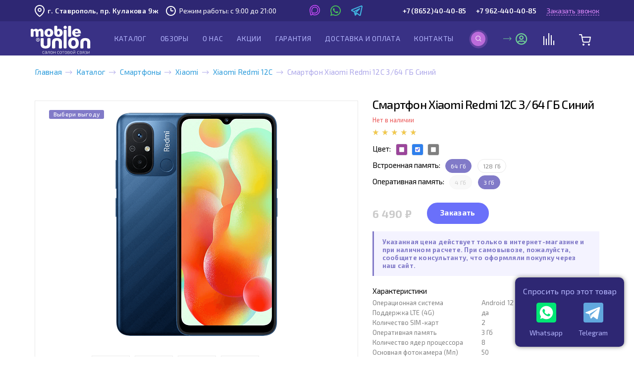

--- FILE ---
content_type: text/html; charset=UTF-8
request_url: https://mobile-center.ru/catalog/smartfony/xiaomi/xiaomi-redmi-12s/smartfon-xiaomi-redmi-12s-3-64-gb-siniy/
body_size: 35010
content:





    <!DOCTYPE html>
    <html>
    <head>

        <title>Купить Смартфон Xiaomi Redmi 12C 3/64 ГБ Синий в Мобайл Юнион
</title>
        
        <meta http-equiv="Content-Type" content="text/html; charset=UTF-8" />
        <meta http-equiv="X-UA-Compatible" content="IE=edge" />
        <meta name="viewport" content="width=device-width, initial-scale=1" />

        <meta name="yandex-verification" content="bfe7cbe025e7333d" />
       
       			       
		
		<meta http-equiv="Content-Type" content="text/html; charset=UTF-8" />
<meta name="description" content="Купи смартфон Смартфон Xiaomi Redmi 12C 3/64 ГБ Синий по выгодной цене 6 490 р. с бесплатной доставкой до двери в Ставрополе. Закажи телефон Сяоми с гарантией в рассрочку, кредит или trade-in в официальном интернет-магазине Мобайл Юнион!
" />
<link rel="canonical" href="https://mobile-center.ru/catalog/smartfony/xiaomi/xiaomi-redmi-12s/smartfon-xiaomi-redmi-12s-3-64-gb-siniy/" />
<link href="https://fonts.googleapis.com/css?family=Exo+2:300,400,500,600,700,900&display=swap&subset=cyrillic" type="text/css"  rel="stylesheet" />
<link href="https://fonts.googleapis.com/css?family=Exo:400,500,600,700,900&display=swap&subset=latin-ext" type="text/css"  rel="stylesheet" />
<link href="https://cdn.jsdelivr.net/npm/simplebar@latest/dist/simplebar.css" type="text/css"  rel="stylesheet" />
<link href="/bitrix/js/ui/design-tokens/dist/ui.design-tokens.min.css?176573975823463" type="text/css"  rel="stylesheet" />
<link href="/bitrix/js/ui/fonts/opensans/ui.font.opensans.min.css?17657397602320" type="text/css"  rel="stylesheet" />
<link href="/bitrix/js/main/popup/dist/main.popup.bundle.min.css?176573976326589" type="text/css"  rel="stylesheet" />
<link href="/bitrix/js/socialservices/css/ss.min.css?17657397604772" type="text/css"  rel="stylesheet" />
<link href="/bitrix/cache/css/s1/mobile-dapsite/template_7d22cf42834fd081de89e7b7cbb609f7/template_7d22cf42834fd081de89e7b7cbb609f7_v1.css?1767001405352030" type="text/css"  data-template-style="true" rel="stylesheet" />
<link href="/bitrix/themes/.default/public/slimart.paykeeper/front.css?1765739448199" type="text/css"  data-template-style="true"  rel="stylesheet" />
<link href="/bitrix/panel/main/popup.min.css?176573944820774" type="text/css"  data-template-style="true"  rel="stylesheet" />
<script>if(!window.BX)window.BX={};if(!window.BX.message)window.BX.message=function(mess){if(typeof mess==='object'){for(let i in mess) {BX.message[i]=mess[i];} return true;}};</script>
<script>(window.BX||top.BX).message({"JS_CORE_LOADING":"Загрузка...","JS_CORE_NO_DATA":"- Нет данных -","JS_CORE_WINDOW_CLOSE":"Закрыть","JS_CORE_WINDOW_EXPAND":"Развернуть","JS_CORE_WINDOW_NARROW":"Свернуть в окно","JS_CORE_WINDOW_SAVE":"Сохранить","JS_CORE_WINDOW_CANCEL":"Отменить","JS_CORE_WINDOW_CONTINUE":"Продолжить","JS_CORE_H":"ч","JS_CORE_M":"м","JS_CORE_S":"с","JSADM_AI_HIDE_EXTRA":"Скрыть лишние","JSADM_AI_ALL_NOTIF":"Показать все","JSADM_AUTH_REQ":"Требуется авторизация!","JS_CORE_WINDOW_AUTH":"Войти","JS_CORE_IMAGE_FULL":"Полный размер"});</script>

<script src="/bitrix/js/main/core/core.min.js?1765739760225353"></script>

<script>BX.Runtime.registerExtension({"name":"main.core","namespace":"BX","loaded":true});</script>
<script>BX.setJSList(["\/bitrix\/js\/main\/core\/core_ajax.js","\/bitrix\/js\/main\/core\/core_promise.js","\/bitrix\/js\/main\/polyfill\/promise\/js\/promise.js","\/bitrix\/js\/main\/loadext\/loadext.js","\/bitrix\/js\/main\/loadext\/extension.js","\/bitrix\/js\/main\/polyfill\/promise\/js\/promise.js","\/bitrix\/js\/main\/polyfill\/find\/js\/find.js","\/bitrix\/js\/main\/polyfill\/includes\/js\/includes.js","\/bitrix\/js\/main\/polyfill\/matches\/js\/matches.js","\/bitrix\/js\/ui\/polyfill\/closest\/js\/closest.js","\/bitrix\/js\/main\/polyfill\/fill\/main.polyfill.fill.js","\/bitrix\/js\/main\/polyfill\/find\/js\/find.js","\/bitrix\/js\/main\/polyfill\/matches\/js\/matches.js","\/bitrix\/js\/main\/polyfill\/core\/dist\/polyfill.bundle.js","\/bitrix\/js\/main\/core\/core.js","\/bitrix\/js\/main\/polyfill\/intersectionobserver\/js\/intersectionobserver.js","\/bitrix\/js\/main\/lazyload\/dist\/lazyload.bundle.js","\/bitrix\/js\/main\/polyfill\/core\/dist\/polyfill.bundle.js","\/bitrix\/js\/main\/parambag\/dist\/parambag.bundle.js"]);
</script>
<script>BX.Runtime.registerExtension({"name":"ui.design-tokens","namespace":"window","loaded":true});</script>
<script>BX.Runtime.registerExtension({"name":"ui.fonts.opensans","namespace":"window","loaded":true});</script>
<script>BX.Runtime.registerExtension({"name":"main.popup","namespace":"BX.Main","loaded":true});</script>
<script>BX.Runtime.registerExtension({"name":"popup","namespace":"window","loaded":true});</script>
<script>BX.Runtime.registerExtension({"name":"main.pageobject","namespace":"window","loaded":true});</script>
<script>(window.BX||top.BX).message({"JS_CORE_LOADING":"Загрузка...","JS_CORE_NO_DATA":"- Нет данных -","JS_CORE_WINDOW_CLOSE":"Закрыть","JS_CORE_WINDOW_EXPAND":"Развернуть","JS_CORE_WINDOW_NARROW":"Свернуть в окно","JS_CORE_WINDOW_SAVE":"Сохранить","JS_CORE_WINDOW_CANCEL":"Отменить","JS_CORE_WINDOW_CONTINUE":"Продолжить","JS_CORE_H":"ч","JS_CORE_M":"м","JS_CORE_S":"с","JSADM_AI_HIDE_EXTRA":"Скрыть лишние","JSADM_AI_ALL_NOTIF":"Показать все","JSADM_AUTH_REQ":"Требуется авторизация!","JS_CORE_WINDOW_AUTH":"Войти","JS_CORE_IMAGE_FULL":"Полный размер"});</script>
<script>BX.Runtime.registerExtension({"name":"window","namespace":"window","loaded":true});</script>
<script>(window.BX||top.BX).message({"LANGUAGE_ID":"ru","FORMAT_DATE":"DD.MM.YYYY","FORMAT_DATETIME":"DD.MM.YYYY HH:MI:SS","COOKIE_PREFIX":"BITRIX_SM","SERVER_TZ_OFFSET":"10800","UTF_MODE":"Y","SITE_ID":"s1","SITE_DIR":"\/","USER_ID":"","SERVER_TIME":1768955777,"USER_TZ_OFFSET":0,"USER_TZ_AUTO":"Y","bitrix_sessid":"dc4409e043824c989ea3e0c38e64573b"});</script>


<script  src="/bitrix/cache/js/s1/mobile-dapsite/kernel_main/kernel_main_v1.js?1765742441200043"></script>
<script src="https://cdn.jsdelivr.net/npm/simplebar@latest/dist/simplebar.js"></script>
<script src="/bitrix/js/main/popup/dist/main.popup.bundle.min.js?176573976365924"></script>
<script src="/bitrix/js/socialservices/ss.js?17657397601419"></script>
<script>BX.setJSList(["\/bitrix\/js\/main\/session.js","\/bitrix\/js\/main\/pageobject\/pageobject.js","\/bitrix\/js\/main\/core\/core_window.js","\/bitrix\/js\/main\/date\/main.date.js","\/bitrix\/js\/main\/core\/core_date.js","\/bitrix\/js\/main\/utils.js","\/bitrix\/js\/main\/core\/core_fx.js","\/bitrix\/js\/main\/dd.js","\/bitrix\/js\/main\/core\/core_uf.js","\/bitrix\/js\/main\/core\/core_dd.js","\/bitrix\/js\/main\/core\/core_tooltip.js","\/design\/js\/jquery-1.11.1.min.js","\/design\/js\/jquery-migrate-1.2.1.min.js","\/design\/js\/swiper-bundle.min.js","\/design\/js\/jquery.maskedinput-1.2.2.js","\/design\/js\/slick.min.js","\/design\/js\/jquery.selectric.js","\/design\/js\/fancybox\/jquery.fancybox.min.js","\/local\/templates\/mobile-dapsite\/components\/bitrix\/menu\/header-menu-mobile\/script.js","\/local\/templates\/mobile-dapsite\/components\/bitrix\/menu\/header-menu\/script.js","\/bitrix\/components\/bitrix\/search.title\/script.js","\/local\/templates\/mobile-dapsite\/components\/bitrix\/catalog.compare.list\/header-compare\/script.js","\/local\/templates\/mobile-dapsite\/components\/bitrix\/sale.basket.basket.line\/header-basket\/script.js","\/local\/templates\/mobile-dapsite\/components\/bitrix\/menu\/footer-menu-catalog\/script.js","\/design\/js\/pvashoot.js"]);</script>
<script>BX.setCSSList(["\/design\/css\/slick.css","\/design\/css\/swiper-bundle.min.css","\/design\/js\/fancybox\/jquery.fancybox.min.css","\/design\/css\/style.css","\/design\/css\/new-order.css","\/local\/templates\/mobile-dapsite\/components\/bitrix\/menu\/header-menu-mobile\/style.css","\/local\/templates\/mobile-dapsite\/components\/bitrix\/menu\/header-menu\/style.css","\/local\/templates\/mobile-dapsite\/components\/bitrix\/search.title\/catalog\/style.css","\/local\/templates\/mobile-dapsite\/components\/bitrix\/sale.basket.basket.line\/header-basket\/style.css","\/local\/templates\/mobile-dapsite\/components\/bitrix\/breadcrumb\/breadcrumb-new\/style.css","\/local\/templates\/mobile-dapsite\/components\/bitrix\/menu\/footer-menu\/style.css","\/local\/templates\/mobile-dapsite\/components\/bitrix\/menu\/footer-menu-catalog\/style.css","\/local\/templates\/mobile-dapsite\/components\/bitrix\/system.auth.form\/modal_auth\/style.css","\/local\/templates\/mobile-dapsite\/styles.css"]);</script>
<link href="/catalog/smartfony/xiaomi/xiaomi-redmi-12s/smartfon-xiaomi-redmi-12s-3-64-gb-siniy/" rel="canonical">
<!-- dev2fun module opengraph -->
<meta property="og:title" content="Купить Смартфон Xiaomi Redmi 12C 3/64 ГБ Синий в Мобайл Юнион
"/>
<meta property="og:description" content="Купи смартфон Смартфон Xiaomi Redmi 12C 3/64 ГБ Синий по выгодной цене 6 490 р. с бесплатной доставкой до двери в Ставрополе. Закажи телефон Сяоми с гарантией в..."/>
<meta property="og:url" content="https://mobile-center.ru/catalog/smartfony/xiaomi/xiaomi-redmi-12s/smartfon-xiaomi-redmi-12s-3-64-gb-siniy/"/>
<meta property="og:type" content="website"/>
<meta property="og:site_name" content="Мобайл Юнион - салоны сотовой связи"/>
<meta property="og:image" content="https://mobile-center.ru/center/iblock/c06/qno9lbjxxbwdt7fkiqrt0e0voygqt0os/smartfon_xiaomi_redmi_12s_3_64_gb_siniy_prev.png"/>
<meta property="og:image:type" content="image/png"/>
<meta property="og:image:width" content="142"/>
<meta property="og:image:height" content="196"/>
<!-- /dev2fun module opengraph -->



<script  src="/bitrix/cache/js/s1/mobile-dapsite/template_647d1f8e3f920821d899e7f62a4c3215/template_647d1f8e3f920821d899e7f62a4c3215_v1.js?1765923640487805"></script>
<script>var _ba = _ba || []; _ba.push(["aid", "3b1d4f04bffb38b700525a05ad0cc965"]); _ba.push(["host", "mobile-center.ru"]); (function() {var ba = document.createElement("script"); ba.type = "text/javascript"; ba.async = true;ba.src = (document.location.protocol == "https:" ? "https://" : "http://") + "bitrix.info/ba.js";var s = document.getElementsByTagName("script")[0];s.parentNode.insertBefore(ba, s);})();</script>



                <link rel="apple-touch-icon" sizes="57x57" href="/favicon/apple-icon-57x57.png" />
<link rel="apple-touch-icon" sizes="60x60" href="/favicon/apple-icon-60x60.png" />
<link rel="apple-touch-icon" sizes="72x72" href="/favicon/apple-icon-72x72.png" />
<link rel="apple-touch-icon" sizes="76x76" href="/favicon/apple-icon-76x76.png" />
<link rel="apple-touch-icon" sizes="114x114" href="/favicon/apple-icon-114x114.png" />
<link rel="apple-touch-icon" sizes="120x120" href="/favicon/apple-icon-120x120.png" />
<link rel="apple-touch-icon" sizes="144x144" href="/favicon/apple-icon-144x144.png" />
<link rel="apple-touch-icon" sizes="152x152" href="/favicon/apple-icon-152x152.png" />
<link rel="apple-touch-icon" sizes="180x180" href="/favicon/apple-icon-180x180.png" />
<link rel="icon" type="image/png" sizes="192x192"  href="/favicon/android-icon-192x192.png" />
<link rel="icon" type="image/png" sizes="32x32" href="/favicon/favicon-32x32.png" />
<link rel="icon" type="image/png" sizes="96x96" href="/favicon/favicon-96x96.png" />
<link rel="icon" type="image/png" sizes="16x16" href="/favicon/favicon-16x16.png" />
<link rel="manifest" href="/favicon/manifest.json" />
<meta name="msapplication-TileColor" content="#ffffff" />
<meta name="msapplication-TileImage" content="/favicon/ms-icon-144x144.png" />
<meta name="theme-color" content="#ffffff" />        
                        
    	
        
       	                
                
									<!-- Bitrix 24 -->
	<script>
		(function(w,d,u){
		var s=d.createElement('script');s.async=true;s.src=u+'?'+(Date.now()/60000|0);
		var h=d.getElementsByTagName('script')[0];h.parentNode.insertBefore(s,h);
		})(window,document,'https://cdn-ru.bitrix24.ru/b15398904/crm/tag/call.tracker.js');
	</script>

        <!-- Last-Modified -->
	
        
    </head>
    
        
    
            
	<body>

    <!--CLICKFRAUD-->
    <noscript>
        <iframe src="https://www.googletagmanager.com/ns.html?id=GTM-T6DVNZ3S"
                height="0" width="0" style="display: none; visibility: hidden"></iframe>
    </noscript>
    <!--/CLICKFRAUD-->

		
        <script data-b24-form="click/25/225j7g" data-skip-moving="true">
            (function(w,d,u){
                var s=d.createElement('script');s.async=true;s.src=u+'?'+(Date.now()/180000|0);
                var h=d.getElementsByTagName('script')[0];h.parentNode.insertBefore(s,h);
            })(window,document,'https://cdn-ru.bitrix24.ru/b15398904/crm/form/loader_25.js');
        </script>
        <button style="display: none;" class="b24-web-firm-popup-btn-243534534"></button>

        <script data-b24-form="click/27/3uz5y5" data-skip-moving="true">
            (function(w,d,u){
                var s=d.createElement('script');s.async=true;s.src=u+'?'+(Date.now()/180000|0);
                var h=d.getElementsByTagName('script')[0];h.parentNode.insertBefore(s,h);
            })(window,document,'https://cdn-ru.bitrix24.ru/b15398904/crm/form/loader_27.js');
        </script>
        <button style="display: none;" class="b24-web-firm-popup-btn-243534535"></button>

        <script data-b24-form="click/29/hl5ztw" data-skip-moving="true">
            (function(w,d,u){
                var s=d.createElement('script');s.async=true;s.src=u+'?'+(Date.now()/180000|0);
                var h=d.getElementsByTagName('script')[0];h.parentNode.insertBefore(s,h);
            })(window,document,'https://cdn-ru.bitrix24.ru/b15398904/crm/form/loader_29.js');
        </script>
        <button style="display: none;" class="b24-web-firm-popup-btn-243534536"></button>

        <script data-b24-form="click/31/0wgxtg" data-skip-moving="true">
            (function(w,d,u){
                var s=d.createElement('script');s.async=true;s.src=u+'?'+(Date.now()/180000|0);
                var h=d.getElementsByTagName('script')[0];h.parentNode.insertBefore(s,h);
            })(window,document,'https://cdn-ru.bitrix24.ru/b15398904/crm/form/loader_31.js');
        </script>
        <button style="display: none;" class="b24-web-firm-popup-btn-243534537"></button>
	
		<div class="mobileMenuShadow"></div>
<div class="mobileMenu">
	<div class="mobile-menu-container">
		<div class="mobile-menu-control"><a href="#" class="mobile-menu-open active"><span></span></a></div>

		
		<div class="mobile-menu-list">
	<ul>
    	
	
					<li><a href="/catalog/" class="parent active">Каталог</a>
				<ul style="display: none;">
					<div class="fadeinmenu-container">
						<div class="fadeinmenu-container-inside">
		
	
	        	
	
					<li>
												<a  class="active" href="/catalog/smartfony/">
					<table>
						<tr>
							<td class="menu-icon">
								<span class="icon icon-smartfony"></span>
							</td>
							<td>
								<span class="name">Смартфоны</span>
							</td>
						</tr>
					</table>
				</a>
			</li>
		
	
	        	
	
					<li>
												<a  href="/catalog/naushniki/">
					<table>
						<tr>
							<td class="menu-icon">
								<span class="icon icon-naushniki"></span>
							</td>
							<td>
								<span class="name">Беспроводные наушники</span>
							</td>
						</tr>
					</table>
				</a>
			</li>
		
	
	        	
	
					<li>
												<a  href="/catalog/portativnye-kolonki/">
					<table>
						<tr>
							<td class="menu-icon">
								<span class="icon icon-portativnye-kolonki"></span>
							</td>
							<td>
								<span class="name">Портативные колонки</span>
							</td>
						</tr>
					</table>
				</a>
			</li>
		
	
	        	
	
					<li>
												<a  href="/catalog/smart-chasy/">
					<table>
						<tr>
							<td class="menu-icon">
								<span class="icon icon-smart-chasy"></span>
							</td>
							<td>
								<span class="name">Смарт-часы</span>
							</td>
						</tr>
					</table>
				</a>
			</li>
		
	
	        	
	
					<li>
												<a  href="/catalog/igrovye-pristavki/">
					<table>
						<tr>
							<td class="menu-icon">
								<span class="icon icon-igrovye-pristavki"></span>
							</td>
							<td>
								<span class="name">Игровые приставки</span>
							</td>
						</tr>
					</table>
				</a>
			</li>
		
	
	        	
	
					<li>
												<a  href="/catalog/dyson/">
					<table>
						<tr>
							<td class="menu-icon">
								<span class="icon icon-dyson"></span>
							</td>
							<td>
								<span class="name">Dyson</span>
							</td>
						</tr>
					</table>
				</a>
			</li>
		
	
	        	
	
					<li>
												<a  href="/catalog/aksessuary/">
					<table>
						<tr>
							<td class="menu-icon">
								<span class="icon icon-aksessuary"></span>
							</td>
							<td>
								<span class="name">Аксессуары</span>
							</td>
						</tr>
					</table>
				</a>
			</li>
		
	
	            	
	
					<li>
												<a  href="/catalog/planshety/">
					<table>
						<tr>
							<td class="menu-icon">
								<span class="icon icon-planshety"></span>
							</td>
							<td>
								<span class="name">Планшеты</span>
							</td>
						</tr>
					</table>
				</a>
			</li>
		
	
	        	
	
					<li>
												<a  href="/catalog/umnye-kolonki-yandeks-stantsiya/">
					<table>
						<tr>
							<td class="menu-icon">
								<span class="icon icon-umnye-kolonki-yandeks-stantsiya"></span>
							</td>
							<td>
								<span class="name">Умные колонки Яндекс.Станция</span>
							</td>
						</tr>
					</table>
				</a>
			</li>
		
	
	        	
	
					<li>
												<a  href="/catalog/fotoapparaty/">
					<table>
						<tr>
							<td class="menu-icon">
								<span class="icon icon-fotoapparaty"></span>
							</td>
							<td>
								<span class="name">Фотоаппараты</span>
							</td>
						</tr>
					</table>
				</a>
			</li>
		
	
	        			</div></div></ul></li>	
	
					<li><a href="/articles/">Обзоры</a></li>
		
	
	        	
	
					<li><a href="/o-kompanii/">О нас</a></li>
		
	
	        	
	
					<li><a href="/actions/">Акции</a></li>
		
	
	        	
	
					<li><a href="/garantiya/">Гарантия</a></li>
		
	
	        	
	
					<li><a href="/dostavka/">Доставка и оплата</a></li>
		
	
	        	
	
					<li><a href="/o-kompanii/kontakty/">Контакты</a></li>
		
	
	    

	</ul>
</div>
	</div>
</div>		
			
		<div class="wrapper">

			<header class="header">
			
									
					<div class="header-line-1 lg-view md-view xs-view">
						<div class="wrapper-inside">
							<div class="header-region lg-view md-view">
								<span class="header-region-name">г. Ставрополь, пр. Кулакова 9ж</span>
							</div>
							<div class="header-work-time lg-view">
								Режим работы: с 9:00 до 21:00
							</div>
							<div class="header-social-links lg-view md-view">
								<ul>
																		<li><a href="https://max.ru/u/f9LHodD0cOLGQBqKTSr8q17Qdw7bcWMjua8MsZwel8AuQXOAz7PtkuYinZ0" class="social-header-max" target="_blank"></a></li>
									<li><a href="https://api.whatsapp.com/send?phone=79624404085" class="social-header-whatsapp ya_counter" data-countername="WhatsApp" target="_blank"></a></li>
									<li><a href="https://t.me/MobileUnionBot" class="social-header-telegramm" target="_blank"></a></li>
								</ul>
							</div>
							<div class="header-phones-number lg-view xs-view">
								<a href="tel:88652404085" class="ya_counter phone" data-countername="CallPhone">+7 (8652) 40-40-85</a>
								<a href="tel:89624404085" class="ya_counter phone" data-countername="CallPhone">+7 962-440-40-85</a>
                                <a class="open-popup open-custom-b24-btn1" href="#recallForm">Заказать звонок</a>
							</div>
						</div>
					</div>
					
					<div class="header-line-2">
						<div class="wrapper-inside">
							<div class="mobile-menu-link xs-view md-view">
								<a href="#" class="mobile-menu-open">
									<span></span>
								</a>
							</div>
							<div class="header-logo">
								<a href="/">
									<img class="lg-view" src="/design/img/logo.svg" alt="Mobile Center - салоны сотовой связи" title="" />
									<img class="xs-view md-view" src="/design/img/logo-new.svg" alt="Mobile Center - салоны сотовой связи" title="" />
								</a>
							</div>
							<div class="header-phones-number md-view">
								<a href="tel:89624404085" class="ya_counter phone" data-countername="CallPhone">+7 962-440-40-85</a>
								<a href="tel:88652404085" class="ya_counter phone" data-countername="CallPhone">+7 (8652) 40-40-85</a>
							</div>
							<div class="header-menu-container lg-view">
								<div class="main-menu">
	<ul>
    	
	
					<li class="parent">
				<a href="/catalog/" class="parent ">
					<span></span>Каталог				</a>
				<ul>
					<div class="fadeinmenu-container">
						<div class="fadeinmenu-container-inside">
		
	
	        	
	
					<li>
												<a  class="active" href="/catalog/smartfony/">
					<table>
						<tr>
							<td class="menu-icon">
								<span class="icon icon-smartfony"></span>
							</td>
							<td>
								<span class="name">Смартфоны</span>
							</td>
						</tr>
					</table>
				</a>
			</li>
		
	
	        	
	
					<li>
												<a  href="/catalog/naushniki/">
					<table>
						<tr>
							<td class="menu-icon">
								<span class="icon icon-naushniki"></span>
							</td>
							<td>
								<span class="name">Беспроводные наушники</span>
							</td>
						</tr>
					</table>
				</a>
			</li>
		
	
	        	
	
					<li>
												<a  href="/catalog/portativnye-kolonki/">
					<table>
						<tr>
							<td class="menu-icon">
								<span class="icon icon-portativnye-kolonki"></span>
							</td>
							<td>
								<span class="name">Портативные колонки</span>
							</td>
						</tr>
					</table>
				</a>
			</li>
		
	
	        	
	
					<li>
												<a  href="/catalog/smart-chasy/">
					<table>
						<tr>
							<td class="menu-icon">
								<span class="icon icon-smart-chasy"></span>
							</td>
							<td>
								<span class="name">Смарт-часы</span>
							</td>
						</tr>
					</table>
				</a>
			</li>
		
	
	        	
	
					<li>
												<a  href="/catalog/igrovye-pristavki/">
					<table>
						<tr>
							<td class="menu-icon">
								<span class="icon icon-igrovye-pristavki"></span>
							</td>
							<td>
								<span class="name">Игровые приставки</span>
							</td>
						</tr>
					</table>
				</a>
			</li>
		
	
	        	
	
					<li>
												<a  href="/catalog/dyson/">
					<table>
						<tr>
							<td class="menu-icon">
								<span class="icon icon-dyson"></span>
							</td>
							<td>
								<span class="name">Dyson</span>
							</td>
						</tr>
					</table>
				</a>
			</li>
		
	
	        	
	
					<li>
												<a  href="/catalog/aksessuary/">
					<table>
						<tr>
							<td class="menu-icon">
								<span class="icon icon-aksessuary"></span>
							</td>
							<td>
								<span class="name">Аксессуары</span>
							</td>
						</tr>
					</table>
				</a>
			</li>
		
	
	            	
	
					<li>
												<a  href="/catalog/planshety/">
					<table>
						<tr>
							<td class="menu-icon">
								<span class="icon icon-planshety"></span>
							</td>
							<td>
								<span class="name">Планшеты</span>
							</td>
						</tr>
					</table>
				</a>
			</li>
		
	
	        	
	
					<li>
												<a  href="/catalog/umnye-kolonki-yandeks-stantsiya/">
					<table>
						<tr>
							<td class="menu-icon">
								<span class="icon icon-umnye-kolonki-yandeks-stantsiya"></span>
							</td>
							<td>
								<span class="name">Умные колонки Яндекс.Станция</span>
							</td>
						</tr>
					</table>
				</a>
			</li>
		
	
	        	
	
					<li>
												<a  href="/catalog/fotoapparaty/">
					<table>
						<tr>
							<td class="menu-icon">
								<span class="icon icon-fotoapparaty"></span>
							</td>
							<td>
								<span class="name">Фотоаппараты</span>
							</td>
						</tr>
					</table>
				</a>
			</li>
		
	
	        			</div></div></ul></li>	
	
					<li><a href="/articles/">Обзоры</a></li>
		
	
	        	
	
					<li><a href="/o-kompanii/">О нас</a></li>
		
	
	        	
	
					<li><a href="/actions/">Акции</a></li>
		
	
	        	
	
					<li><a href="/garantiya/">Гарантия</a></li>
		
	
	        	
	
					<li><a href="/dostavka/">Доставка и оплата</a></li>
		
	
	        	
	
					<li><a href="/o-kompanii/kontakty/">Контакты</a></li>
		
	
	    

	</ul>
</div>
							</div>
							<div class="header-personal">
								<div class="search-header">
									<a href="#" class="search-link openSearchLine bg-purple">
	<img src="/design/img/icon-search.svg" alt="" title="" />
</a>

<div class="searchLine" style="	display: none;">
		<div id="title-search-2" class="visible-xs">
	<form action="/catalog/">
		<div class="_inner">
			<input id="title-search-input-2" type="search" name="q" size="40" maxlength="50" autocomplete="off" class="_inpt-txt" placeholder="Поиск" value=""/>
			<button type="submit" class="search-link controlSearchForm bg-purple" name="s" type="submit" >
				<img src="/design/img/icon-search.svg" alt="" title="" />
			</button>
		</div>
	</form>
	</div>
<script>
	BX.ready(function(){
		new JCTitleSearch({
			'AJAX_PAGE' : '/catalog/smartfony/xiaomi/xiaomi-redmi-12s/smartfon-xiaomi-redmi-12s-3-64-gb-siniy/',
			'CONTAINER_ID': 'title-search-2',
			'INPUT_ID': 'title-search-input-2',
			'MIN_QUERY_LEN': 2
		});
	});
</script>
</div>								</div>
								<div class="header-cabinet-link lg-view md-view xs-view">
									<a href="/personal/" class="header-personal-link">
										<span></span>	
										<img src="/design/img/personal-enter.svg" />
										<div class="personal-link-menu">
																							<div class="personal-link-menu-header">
													<div class="login autorize">
														<a href="#authForm" class="fancybox">Вход</a>
														/
														<a href="/auth/?register=yes">Регистрация</a>
													</div>
												</div>
																						<div class="cityChanger">
												<span class="header-region-name">Ваш город:</span>
<a class="link-fiol">Ставрополь</a>
											</div>
											<div class="personal-menu-container">
												<ul>
													<li><a href="/personal/profile/">Личные данные</a></li>
													<li><a href="/personal/order/">Текущие заказы</a></li>
													<li><a href="/personal/order/?filter_history=Y">История заказов</a></li>
												</ul>
											</div>
                                            
																					</div>
									</a>
								</div>
								<div class="header-compare-link lg-view md-view xs-view">
									<a href="/catalog/compare.php">
		<img src="/design/img/header-compare.svg" />
</a>								</div>
								<div class="header-basket-link lg-view md-view xs-view">
									<a href="/personal/cart/">
		<img src="/design/img/header-basket.svg" />
</a>								</div>
							</div>
						</div>
					</div>
					
							</header><!-- .header-->
			<div class="header-mobile-city xs-view">
				<div class="wrapper-inside">
					<div class="header-region">
						<span class="header-region-name">г. Ставрополь, пр. Кулакова 9ж</span>
											</div>
				</div>
			</div>

			<main class="content">

                
				                    				    <div class="_page-content">
					    <div class="wrapper-inside">
					    					        <div class="_nav-path" itemscope itemtype="http://schema.org/BreadcrumbList"><span class="_nav-path-item" id="bx_breadcrumb_0" itemprop="itemListElement" itemscope itemtype="http://schema.org/ListItem">
				
				<a href="/" title="Главная" itemprop="item">Главная<meta itemprop="name" content="Главная"><meta itemprop="position" content="1" /></a>
			</span><span class="_nav-path-item" id="bx_breadcrumb_1" itemprop="itemListElement" itemscope itemtype="http://schema.org/ListItem">
				 <span class="arrow"></span> 
				<a href="/catalog/" title="Каталог" itemprop="item">Каталог<meta itemprop="name" content="Каталог"><meta itemprop="position" content="2" /></a>
			</span><span class="_nav-path-item" id="bx_breadcrumb_2" itemprop="itemListElement" itemscope itemtype="http://schema.org/ListItem">
				 <span class="arrow"></span> 
				<a href="/catalog/smartfony/" title="Смартфоны" itemprop="item">Смартфоны<meta itemprop="name" content="Смартфоны"><meta itemprop="position" content="3" /></a>
			</span><span class="_nav-path-item" id="bx_breadcrumb_3" itemprop="itemListElement" itemscope itemtype="http://schema.org/ListItem">
				 <span class="arrow"></span> 
				<a href="/catalog/smartfony/xiaomi/" title="Xiaomi" itemprop="item">Xiaomi<meta itemprop="name" content="Xiaomi"><meta itemprop="position" content="4" /></a>
			</span><span class="_nav-path-item" id="bx_breadcrumb_4" itemprop="itemListElement" itemscope itemtype="http://schema.org/ListItem">
				 <span class="arrow"></span> 
				<a href="/catalog/smartfony/xiaomi/xiaomi-redmi-12s/" title="Xiaomi Redmi 12C" itemprop="item">Xiaomi Redmi 12C<meta itemprop="name" content="Xiaomi Redmi 12C"><meta itemprop="position" content="5" /></a>
			</span><span class="_nav-path-item"> <span class="arrow"></span> 	<span class="name">Смартфон Xiaomi Redmi 12C 3/64 ГБ Синий</span></span></div>					        					    					                        				






<div class="detail-catalog-page" itemscope itemtype="http://schema.org/Product">
	
	<meta itemprop="brand" content="Xiaomi">
	<meta itemprop="name" content="Смартфон Xiaomi Redmi 12C 3/64 ГБ Синий">
	<meta itemprop="description" content="
	 Смартфон Xiaomi Redmi 12C базируется на SoC MediaTek Helio G85, наделен оперативной памятью LPDDR4x 4ГБ и флеш-памятью eMMC 5.1 128ГБ. Экран IPS – с диагональю 6,71 дюйма, разрешением 1650 х 720 пикселей.

 

	 Фронтальная камера – 5-мегапиксельная, а основная – с датчиками разрешением 50 и 0.08 Мп. Также есть аккумулятор емкостью 5000 мА·ч с поддержкой зарядки мощностью 10 Вт, модуль Bluetooth 5.1, сканер отпечатков пальцев на тыльной панели.

 

	 Толщина телефона составляет 8,77 мм, масса – 192 грамма. В качестве ОС выступила Android 12 с интерфейсом MIUI 13.
">
    <link itemprop="url" href="/catalog/smartfony/xiaomi/xiaomi-redmi-12s/smartfon-xiaomi-redmi-12s-3-64-gb-siniy/">
		
		<div class="detail-catalog-page-top">
			<div class="detail-catalog-pic">
				<div class="detail-catalog-pic-container">
					<div class="product-shild">
																								                                                                                                            <div class="shild-item bg-action-discount">Выбери выгоду</div>
                                                                                                </div>
					
					<div class="detail-catalog-gallery">
						<div class="detail-catalog-gallery-big">
															                            <div class="gallery-big-item detail-picture-gallery-item">
	                               <a href="/center/iblock/9eb/q0q6wfd3zg7fc9xagh7xatnhqmcirgbv/smartfon_xiaomi_redmi_12s_3_64_gb_siniy_detail.png" class="fancybox" data-title="Смартфон Xiaomi Redmi 12C 3/64 ГБ Синий" data-fancybox="gallery1">
	                               		<table>
											<tr>
												<td>
	                                        		<img src="/center/resize_cache/iblock/9eb/q0q6wfd3zg7fc9xagh7xatnhqmcirgbv/450_450_1/smartfon_xiaomi_redmi_12s_3_64_gb_siniy_detail.png" alt="Смартфон Xiaomi Redmi 12C 3/64 ГБ Синий" title="Смартфон Xiaomi Redmi 12C 3/64 ГБ Синий | Интернет-магазин Мобайл Юнион" itemprop="image" content="/center/iblock/9eb/q0q6wfd3zg7fc9xagh7xatnhqmcirgbv/smartfon_xiaomi_redmi_12s_3_64_gb_siniy_detail.png">
	                                        	</td>
											</tr>
										</table>
	                               	</a>
	                            </div>
	                        	                            <div class="gallery-big-item detail-picture-gallery-item">
	                               <a href="/center/iblock/30d/034nldgorgi1qbreh76fr14xnn9a2bxr/orig-_11_.jpg" class="fancybox" data-title="Смартфон Xiaomi Redmi 12C 3/64 ГБ Синий" data-fancybox="gallery1">
	                               		<table>
											<tr>
												<td>
	                                        		<img src="/center/resize_cache/iblock/30d/034nldgorgi1qbreh76fr14xnn9a2bxr/450_450_1/orig-_11_.jpg" alt="Смартфон Xiaomi Redmi 12C 3/64 ГБ Синий" title="Смартфон Xiaomi Redmi 12C 3/64 ГБ Синий | Интернет-магазин Мобайл Юнион" itemprop="image" content="/center/iblock/30d/034nldgorgi1qbreh76fr14xnn9a2bxr/orig-_11_.jpg">
	                                        	</td>
											</tr>
										</table>
	                               	</a>
	                            </div>
	                        	                            <div class="gallery-big-item detail-picture-gallery-item">
	                               <a href="/center/iblock/312/u9op2rwz6h15hfgesp8eftec995u69b8/orig-_12_.jpg" class="fancybox" data-title="Смартфон Xiaomi Redmi 12C 3/64 ГБ Синий" data-fancybox="gallery1">
	                               		<table>
											<tr>
												<td>
	                                        		<img src="/center/resize_cache/iblock/312/u9op2rwz6h15hfgesp8eftec995u69b8/450_450_1/orig-_12_.jpg" alt="Смартфон Xiaomi Redmi 12C 3/64 ГБ Синий" title="Смартфон Xiaomi Redmi 12C 3/64 ГБ Синий | Интернет-магазин Мобайл Юнион" itemprop="image" content="/center/iblock/312/u9op2rwz6h15hfgesp8eftec995u69b8/orig-_12_.jpg">
	                                        	</td>
											</tr>
										</table>
	                               	</a>
	                            </div>
	                        	                            <div class="gallery-big-item detail-picture-gallery-item">
	                               <a href="/center/iblock/44b/ja8isjl07xm1ye2k2lu4hqn4rm8543r1/orig-_13_.jpg" class="fancybox" data-title="Смартфон Xiaomi Redmi 12C 3/64 ГБ Синий" data-fancybox="gallery1">
	                               		<table>
											<tr>
												<td>
	                                        		<img src="/center/resize_cache/iblock/44b/ja8isjl07xm1ye2k2lu4hqn4rm8543r1/450_450_1/orig-_13_.jpg" alt="Смартфон Xiaomi Redmi 12C 3/64 ГБ Синий" title="Смартфон Xiaomi Redmi 12C 3/64 ГБ Синий | Интернет-магазин Мобайл Юнион" itemprop="image" content="/center/iblock/44b/ja8isjl07xm1ye2k2lu4hqn4rm8543r1/orig-_13_.jpg">
	                                        	</td>
											</tr>
										</table>
	                               	</a>
	                            </div>
	                        	                            <div class="gallery-big-item detail-picture-gallery-item">
	                               <a href="/center/iblock/df6/mm8zx129xcklq7gl20up9n6a931w0jcz/orig-_14_.jpg" class="fancybox" data-title="Смартфон Xiaomi Redmi 12C 3/64 ГБ Синий" data-fancybox="gallery1">
	                               		<table>
											<tr>
												<td>
	                                        		<img src="/center/resize_cache/iblock/df6/mm8zx129xcklq7gl20up9n6a931w0jcz/450_450_1/orig-_14_.jpg" alt="Смартфон Xiaomi Redmi 12C 3/64 ГБ Синий" title="Смартфон Xiaomi Redmi 12C 3/64 ГБ Синий | Интернет-магазин Мобайл Юнион" itemprop="image" content="/center/iblock/df6/mm8zx129xcklq7gl20up9n6a931w0jcz/orig-_14_.jpg">
	                                        	</td>
											</tr>
										</table>
	                               	</a>
	                            </div>
	                        	                            <div class="gallery-big-item detail-picture-gallery-item">
	                               <a href="/center/iblock/c4f/qtbfwd194wlth507pgy9xrmqrtelwyp4/orig-_15_.jpg" class="fancybox" data-title="Смартфон Xiaomi Redmi 12C 3/64 ГБ Синий" data-fancybox="gallery1">
	                               		<table>
											<tr>
												<td>
	                                        		<img src="/center/resize_cache/iblock/c4f/qtbfwd194wlth507pgy9xrmqrtelwyp4/450_450_1/orig-_15_.jpg" alt="Смартфон Xiaomi Redmi 12C 3/64 ГБ Синий" title="Смартфон Xiaomi Redmi 12C 3/64 ГБ Синий | Интернет-магазин Мобайл Юнион" itemprop="image" content="/center/iblock/c4f/qtbfwd194wlth507pgy9xrmqrtelwyp4/orig-_15_.jpg">
	                                        	</td>
											</tr>
										</table>
	                               	</a>
	                            </div>
	                        	                            <div class="gallery-big-item detail-picture-gallery-item">
	                               <a href="/center/iblock/263/y0055lg8ql4kodhknfq3371om1zovmlc/orig-_16_.jpg" class="fancybox" data-title="Смартфон Xiaomi Redmi 12C 3/64 ГБ Синий" data-fancybox="gallery1">
	                               		<table>
											<tr>
												<td>
	                                        		<img src="/center/resize_cache/iblock/263/y0055lg8ql4kodhknfq3371om1zovmlc/450_450_1/orig-_16_.jpg" alt="Смартфон Xiaomi Redmi 12C 3/64 ГБ Синий" title="Смартфон Xiaomi Redmi 12C 3/64 ГБ Синий | Интернет-магазин Мобайл Юнион" itemprop="image" content="/center/iblock/263/y0055lg8ql4kodhknfq3371om1zovmlc/orig-_16_.jpg">
	                                        	</td>
											</tr>
										</table>
	                               	</a>
	                            </div>
	                        	                            <div class="gallery-big-item detail-picture-gallery-item">
	                               <a href="/center/iblock/afb/zqik3fir5a3s164709q4uannbrngd0hc/orig-_17_.jpg" class="fancybox" data-title="Смартфон Xiaomi Redmi 12C 3/64 ГБ Синий" data-fancybox="gallery1">
	                               		<table>
											<tr>
												<td>
	                                        		<img src="/center/resize_cache/iblock/afb/zqik3fir5a3s164709q4uannbrngd0hc/450_450_1/orig-_17_.jpg" alt="Смартфон Xiaomi Redmi 12C 3/64 ГБ Синий" title="Смартфон Xiaomi Redmi 12C 3/64 ГБ Синий | Интернет-магазин Мобайл Юнион" itemprop="image" content="/center/iblock/afb/zqik3fir5a3s164709q4uannbrngd0hc/orig-_17_.jpg">
	                                        	</td>
											</tr>
										</table>
	                               	</a>
	                            </div>
	                        	                            <div class="gallery-big-item detail-picture-gallery-item">
	                               <a href="/center/iblock/e7a/mhdolfa05ckw1kyxkpe7ydi4nm8yt2wj/orig-_18_.jpg" class="fancybox" data-title="Смартфон Xiaomi Redmi 12C 3/64 ГБ Синий" data-fancybox="gallery1">
	                               		<table>
											<tr>
												<td>
	                                        		<img src="/center/resize_cache/iblock/e7a/mhdolfa05ckw1kyxkpe7ydi4nm8yt2wj/450_450_1/orig-_18_.jpg" alt="Смартфон Xiaomi Redmi 12C 3/64 ГБ Синий" title="Смартфон Xiaomi Redmi 12C 3/64 ГБ Синий | Интернет-магазин Мобайл Юнион" itemprop="image" content="/center/iblock/e7a/mhdolfa05ckw1kyxkpe7ydi4nm8yt2wj/orig-_18_.jpg">
	                                        	</td>
											</tr>
										</table>
	                               	</a>
	                            </div>
	                        						</div>
						<div class="detail-catalog-gallery-small-container">
							<div class="detail-catalog-gallery-small">
								 		                        		                            <div class="gallery-small-item">
		                                <table>
											<tr>
												<td>
		                                    		<img class="_image" src="/center/resize_cache/iblock/9eb/q0q6wfd3zg7fc9xagh7xatnhqmcirgbv/60_60_1/smartfon_xiaomi_redmi_12s_3_64_gb_siniy_detail.png" alt="Смартфон Xiaomi Redmi 12C 3/64 ГБ Синий">
		                                    	</td>
											</tr>
										</table>
		                            </div>
		                        		                            <div class="gallery-small-item">
		                                <table>
											<tr>
												<td>
		                                    		<img class="_image" src="/center/resize_cache/iblock/30d/034nldgorgi1qbreh76fr14xnn9a2bxr/60_60_1/orig-_11_.jpg" alt="Смартфон Xiaomi Redmi 12C 3/64 ГБ Синий">
		                                    	</td>
											</tr>
										</table>
		                            </div>
		                        		                            <div class="gallery-small-item">
		                                <table>
											<tr>
												<td>
		                                    		<img class="_image" src="/center/resize_cache/iblock/312/u9op2rwz6h15hfgesp8eftec995u69b8/60_60_1/orig-_12_.jpg" alt="Смартфон Xiaomi Redmi 12C 3/64 ГБ Синий">
		                                    	</td>
											</tr>
										</table>
		                            </div>
		                        		                            <div class="gallery-small-item">
		                                <table>
											<tr>
												<td>
		                                    		<img class="_image" src="/center/resize_cache/iblock/44b/ja8isjl07xm1ye2k2lu4hqn4rm8543r1/60_60_1/orig-_13_.jpg" alt="Смартфон Xiaomi Redmi 12C 3/64 ГБ Синий">
		                                    	</td>
											</tr>
										</table>
		                            </div>
		                        		                            <div class="gallery-small-item">
		                                <table>
											<tr>
												<td>
		                                    		<img class="_image" src="/center/resize_cache/iblock/df6/mm8zx129xcklq7gl20up9n6a931w0jcz/60_60_1/orig-_14_.jpg" alt="Смартфон Xiaomi Redmi 12C 3/64 ГБ Синий">
		                                    	</td>
											</tr>
										</table>
		                            </div>
		                        		                            <div class="gallery-small-item">
		                                <table>
											<tr>
												<td>
		                                    		<img class="_image" src="/center/resize_cache/iblock/c4f/qtbfwd194wlth507pgy9xrmqrtelwyp4/60_60_1/orig-_15_.jpg" alt="Смартфон Xiaomi Redmi 12C 3/64 ГБ Синий">
		                                    	</td>
											</tr>
										</table>
		                            </div>
		                        		                            <div class="gallery-small-item">
		                                <table>
											<tr>
												<td>
		                                    		<img class="_image" src="/center/resize_cache/iblock/263/y0055lg8ql4kodhknfq3371om1zovmlc/60_60_1/orig-_16_.jpg" alt="Смартфон Xiaomi Redmi 12C 3/64 ГБ Синий">
		                                    	</td>
											</tr>
										</table>
		                            </div>
		                        		                            <div class="gallery-small-item">
		                                <table>
											<tr>
												<td>
		                                    		<img class="_image" src="/center/resize_cache/iblock/afb/zqik3fir5a3s164709q4uannbrngd0hc/60_60_1/orig-_17_.jpg" alt="Смартфон Xiaomi Redmi 12C 3/64 ГБ Синий">
		                                    	</td>
											</tr>
										</table>
		                            </div>
		                        		                            <div class="gallery-small-item">
		                                <table>
											<tr>
												<td>
		                                    		<img class="_image" src="/center/resize_cache/iblock/e7a/mhdolfa05ckw1kyxkpe7ydi4nm8yt2wj/60_60_1/orig-_18_.jpg" alt="Смартфон Xiaomi Redmi 12C 3/64 ГБ Синий">
		                                    	</td>
											</tr>
										</table>
		                            </div>
		                        							</div>
													</div>
					</div>
				</div>
			</div>
			
			<div class="detail-catalog-desc productItemID14738">
				<h1 class="page-title">Смартфон Xiaomi Redmi 12C 3/64 ГБ Синий</h1>

				<div class="detail-catalog-content">
											<div class="product-store-count small">Нет в наличии</div>
																				
					
										<div class="line-for-article">
						<div class="product-stars action-stars">
																																													
									<span><span style="width: 100%;"></span></span>
																																
									<span><span style="width: 100%;"></span></span>
																																
									<span><span style="width: 100%;"></span></span>
																																
									<span><span style="width: 100%;"></span></span>
																																
									<span><span style="width: 100%;"></span></span>
																					</div>
																			<div class="brand">
								<a href="/catalog/smartfony/xiaomi/" target="_blank" rel="nofollow">
									<img src="" alt="" title="" />
								</a>
							</div>
											</div>
										<div class="line-for-change-props" data-property="PROPERTY_MODEL" data-value="Redmi 12С">

                                                                                                                                                                                                                                                                                        
                                                    <div class="_color-choose">
                                <div class="_lbl">Цвет:</div>
                                <div class="_list">
                                                                            <a href="#" class="alternative-changer _color-itm-fioletovyy" data-property="PROPERTY_COLOR" data-value="Фиолетовый" title="">
                                                                                            <span class="color-change-span" style="background-color: #9b469b"></span>
                                                                                    </a>
                                                                            <a href="#" class="alternative-changer _color-itm-siniy _cur" data-property="PROPERTY_COLOR" data-value="Синий" title="">
                                                                                            <span class="color-change-span" style="background-color: #2F80ED"></span>
                                                                                    </a>
                                                                            <a href="#" class="alternative-changer _color-itm-seryy" data-property="PROPERTY_COLOR" data-value="Серый" title="">
                                                                                            <span class="color-change-span" style="background-color: #808080"></span>
                                                                                    </a>
                                                                    </div>
                            </div>
                        
                                                    <div class="_memory-choose">
                                <div class="_lbl">Встроенная память:</div>
                                <div class="_list">
                                                                            <a href="#" class="alternative-changer   _cur" data-property="PROPERTY_MEMORY" data-value="64 Гб">64 Гб</a>
                                                                            <a href="#" class="alternative-changer  " data-property="PROPERTY_MEMORY" data-value="128 Гб">128 Гб</a>
                                                                    </div>
                            </div>
                        
                                                    <div class="_memory-choose operative-memory">
                                <div class="_lbl">Оперативная память:</div>
                                <div class="_list">
                                                                            <a href="#" class="alternative-changer disabled " data-property="PROPERTY_OPERATIVMEMORY" data-value="4 Гб">4 Гб</a>
                                                                            <a href="#" class="alternative-changer   _cur" data-property="PROPERTY_OPERATIVMEMORY" data-value="3 Гб">3 Гб</a>
                                                                    </div>
                            </div>
                        
                        
                                                                        
					</div>

                    
                    
                        <div class="list-for-buy" itemscope itemtype="http://schema.org/Offer" itemprop="offers">
                            <meta itemprop="priceCurrency" content="RUB">
                            <meta itemprop="itemCondition" content="http://schema.org/NewCondition">
                            <div>
                                <link itemprop="acceptedPaymentMethod" href="http://purl.org/goodrelations/v1#VISA">
                                <link itemprop="acceptedPaymentMethod" href="http://purl.org/goodrelations/v1#MasterCard">
                                <link itemprop="acceptedPaymentMethod" href="http://purl.org/goodrelations/v1#ByBankTransferInAdvance">
                                <link itemprop="acceptedPaymentMethod" href="http://purl.org/goodrelations/v1#ByInvoice">
                                <link itemprop="acceptedPaymentMethod" href="http://purl.org/goodrelations/v1#Cash">
                                <link itemprop="acceptedPaymentMethod" href="http://purl.org/goodrelations/v1#CheckInAdvance">
                            </div>

                            
                                
                                    <div class="detail-price">
                                        <div class="product-item-inform" itemprop="price" content="6490">

                                            <div class="product-item-price small">6 490 ₽</div>
                                            <meta itemprop="availability" content="http://schema.org/OutOfStock">

                                            
                                        </div>
                                    </div>
                                    <div class="detail-catalog-buy">
                                        <a href="#PodZakaz" class="btn btn-secondary-stroke-2 ya_counter open-custom-b24-btn2 PodZakaz" data-id="14738" data-count="1" data-name="Смартфон Xiaomi Redmi 12C 3/64 ГБ Синий" data-countername="PodZakaz" data-url="/catalog/smartfony/xiaomi/xiaomi-redmi-12s/smartfon-xiaomi-redmi-12s-3-64-gb-siniy/" rel="nofollow">Заказать</a>
                                    </div>

                                
                                                    </div>

                    										<noindex>
                        <div class="alert alert-indigo">
                            Указанная цена действует только в интернет-магазине и при наличном расчете. При самовывозе, пожалуйста, сообщите консультанту, что оформляли покупку через наш сайт.
                        </div>
                    </noindex>
                                        
					<div class="_params-block">
                        <div class="_params-list">
                        	<div class="_params-list-title">Характеристики</div>
                            <div class="_inner">
                                <table>
                                                                                                                    <tr>
                                            <td class="_param SISTEMA">Операционная система</td>
                                            <td class="_val">Android 12</td>
                                        </tr>
                                    	                                                                                                                    <tr>
                                            <td class="_param LTE">Поддержка LTE (4G)</td>
                                            <td class="_val">да</td>
                                        </tr>
                                    	                                                                                                                    <tr>
                                            <td class="_param SIM">Количество SIM-карт</td>
                                            <td class="_val">2</td>
                                        </tr>
                                    	                                                                                                                    <tr>
                                            <td class="_param OPERATIVMEMORY">Оперативная память</td>
                                            <td class="_val">3 Гб</td>
                                        </tr>
                                    	                                                                                                                    <tr>
                                            <td class="_param PROCESSORCORE">Количество ядер процессора</td>
                                            <td class="_val">8</td>
                                        </tr>
                                    	                                                                                                                    <tr>
                                            <td class="_param MAINCAMERA">Основная фотокамера (Мп)</td>
                                            <td class="_val">50</td>
                                        </tr>
                                    	                                                                                                                    <tr>
                                            <td class="_param DIAGONAL">Диагональ экрана (Дюйм)</td>
                                            <td class="_val">6.71</td>
                                        </tr>
                                    	                                                                    </table>
                            </div>
                            <a href="#" class="showAllProps">Все характеристики</a>
                        </div>
                    </div>
					
				</div>
			</div>
			
		</div>
		
		
        
		<div class="detail-catalog-page-bottom" id="DetailPageBottom">
			<div class="detail-catalog-description">
				<div class="detail-catalog-tabs">
					<ul>
																			<li><a class="active" data-tabs="desc" href="#">Описание</a></li>
																			<li><a class="chars " href="#" data-tabs="chars">Характеристики</a></li>
						<li><a href="#" data-tabs="revies">Отзывы</a></li>
                        <li><a href="#" data-tabs="aksesyar">Аксессуары</a></li>												<li><a href="#" data-tabs="delivery">Доставка</a></li>
					</ul>
				</div>
				<div class="detail-catalog-tabs-content">
											<div class="detail-catalog-tabs-item item-desc">
							<div class="mobile-tabs-menu xs-view">
								<a href="#">Описание</a>
							</div>
							<div class="detail-catalog-tabs-item-container ">
								<div class="detail-product-text">
									<p>
	 Смартфон Xiaomi Redmi 12C базируется на SoC MediaTek Helio G85, наделен оперативной памятью LPDDR4x 4ГБ и флеш-памятью eMMC 5.1 128ГБ. Экран IPS – с диагональю 6,71 дюйма, разрешением 1650 х 720 пикселей.
</p>
 <br>
<p>
	 Фронтальная камера – 5-мегапиксельная, а основная – с датчиками разрешением 50 и 0.08 Мп. Также есть аккумулятор емкостью 5000 мА·ч с поддержкой зарядки мощностью 10 Вт, модуль Bluetooth 5.1, сканер отпечатков пальцев на тыльной панели.
</p>
 <br>
<p>
	 Толщина телефона составляет 8,77 мм, масса – 192 грамма. В качестве ОС выступила Android 12 с интерфейсом MIUI 13.
</p>								</div>
                                									<div class="detail-product-articles">
										<div class="detail-product-articles-title">Обзоры</div>
										<div class="detail-product-articles-list">
																							<div class="detail-product-articles-item">
													<a href="/articles/nachalo-prodazh-redmi-12c-v-rossii.html">
														<div class="detail-product-articles-item-pic">
															<img src="/center/resize_cache/iblock/866/ipurg454vv04c5exz9v9jn1dpy82pxrx/67_67_2/118a3b53784b21212c1581d2619f6efe_large.png" alt="" title="" />
														</div>
														<div class="detail-product-articles-item-desc">
															<div class="product-articles-item-data">30 марта 2023</div>
															<div class="product-articles-item-name">Начало продаж Redmi 12C в России</div>
														</div>
													</a>
												</div>
																					</div>
									</div>
															</div>
						</div>
										<div class="detail-catalog-tabs-item item-chars"  style="display: none;">
						<div class="mobile-tabs-menu xs-view">
							<a href="#">Характеристики</a>
						</div>
                                                						<div class="detail-catalog-tabs-item-container ">
							<div class="detail-product-text">
								<table class="_params-table table-striped table-hover">
		                            		                                <tr>
		                                    <td class="_param">
                                                <div >

                                                    Тип                                                                                                     </div>
                                            </td>
		                                    <td class="_val">Смартфон</td>
		                                </tr>
										
										
		                            
		                            
		                            
		                            
		                            		                                <tr>
		                                    <td class="_param">
                                                <div >

                                                    Производитель                                                                                                    </div>
                                            </td>
		                                    <td class="_val">Xiaomi</td>
		                                </tr>
										
										
		                            		                                <tr>
		                                    <td class="_param">
                                                <div >

                                                    Модель                                                                                                    </div>
                                            </td>
		                                    <td class="_val">Redmi 12C</td>
		                                </tr>
										
										
		                            		                                <tr>
		                                    <td class="_param">
                                                <div >

                                                    Операционная система                                                                                                    </div>
                                            </td>
		                                    <td class="_val">Android 12</td>
		                                </tr>
										
										
		                            		                                <tr>
		                                    <td class="_param">
                                                <div >

                                                    Поддержка LTE (4G)                                                                                                    </div>
                                            </td>
		                                    <td class="_val">да</td>
		                                </tr>
										
										
		                            		                                <tr>
		                                    <td class="_param">
                                                <div >

                                                    Сотовая сеть                                                                                                    </div>
                                            </td>
		                                    <td class="_val">4G</td>
		                                </tr>
										
										
		                            		                                <tr>
		                                    <td class="_param">
                                                <div >

                                                    Количество SIM-карт                                                                                                    </div>
                                            </td>
		                                    <td class="_val">2</td>
		                                </tr>
										
										
		                            		                                <tr>
		                                    <td class="_param">
                                                <div >

                                                    Встроенная память                                                                                                    </div>
                                            </td>
		                                    <td class="_val">64 Гб</td>
		                                </tr>
										
										
		                            		                                <tr>
		                                    <td class="_param">
                                                <div >

                                                    Оперативная память                                                                                                    </div>
                                            </td>
		                                    <td class="_val">3 Гб</td>
		                                </tr>
										
										
		                            		                                <tr>
		                                    <td class="_param">
                                                <div >

                                                    Процессор                                                                                                    </div>
                                            </td>
		                                    <td class="_val">MediaTek Helio G85</td>
		                                </tr>
										
										
		                            		                                <tr>
		                                    <td class="_param">
                                                <div >

                                                    Количество ядер процессора                                                                                                    </div>
                                            </td>
		                                    <td class="_val">8</td>
		                                </tr>
										
										
		                            		                                <tr>
		                                    <td class="_param">
                                                <div >

                                                    Основная фотокамера (Мп)                                                                                                    </div>
                                            </td>
		                                    <td class="_val">50</td>
		                                </tr>
										
										
		                            		                                <tr>
		                                    <td class="_param">
                                                <div >

                                                    Фронтальная камера (Мп)                                                                                                    </div>
                                            </td>
		                                    <td class="_val">5</td>
		                                </tr>
										
										
		                            		                                <tr>
		                                    <td class="_param">
                                                <div >

                                                    Технология NFC                                                                                                    </div>
                                            </td>
		                                    <td class="_val">да</td>
		                                </tr>
										
										
		                            		                                <tr>
		                                    <td class="_param">
                                                <div >

                                                    Защита от пыли и влаги                                                                                                    </div>
                                            </td>
		                                    <td class="_val">есть</td>
		                                </tr>
										
										
		                            		                                <tr>
		                                    <td class="_param">
                                                <div >

                                                    Поддержка карт памяти                                                                                                    </div>
                                            </td>
		                                    <td class="_val">да</td>
		                                </tr>
										
										
		                            		                                <tr>
		                                    <td class="_param">
                                                <div >

                                                    Цвет                                                                                                    </div>
                                            </td>
		                                    <td class="_val">Синий</td>
		                                </tr>
										
										
		                            		                                <tr>
		                                    <td class="_param">
                                                <div >

                                                    Корпус                                                                                                    </div>
                                            </td>
		                                    <td class="_val">пластик</td>
		                                </tr>
										
										
		                            		                                <tr>
		                                    <td class="_param">
                                                <div >

                                                    Сканер отпечатка пальца                                                                                                    </div>
                                            </td>
		                                    <td class="_val">да</td>
		                                </tr>
										
										
		                            		                                <tr>
		                                    <td class="_param">
                                                <div >

                                                    Тип разъема для зарядки                                                                                                    </div>
                                            </td>
		                                    <td class="_val">Micro USB</td>
		                                </tr>
										
										
		                            		                                <tr>
		                                    <td class="_param">
                                                <div >

                                                    Емкость аккумулятора                                                                                                    </div>
                                            </td>
		                                    <td class="_val">5000 мАч</td>
		                                </tr>
										
										
		                            		                                <tr>
		                                    <td class="_param">
                                                <div >

                                                    Диагональ экрана (Дюйм)                                                                                                    </div>
                                            </td>
		                                    <td class="_val">6.71</td>
		                                </tr>
										
										
		                            		                                <tr>
		                                    <td class="_param">
                                                <div >

                                                    Разрешение экрана (Пикс)                                                                                                    </div>
                                            </td>
		                                    <td class="_val">1650x720</td>
		                                </tr>
										
										
		                            		                                <tr>
		                                    <td class="_param">
                                                <div >

                                                    Экран                                                                                                    </div>
                                            </td>
		                                    <td class="_val">IPS</td>
		                                </tr>
										
										
		                            		                                <tr>
		                                    <td class="_param">
                                                <div >

                                                    Определение местонахождения                                                                                                    </div>
                                            </td>
		                                    <td class="_val">GPS, ГЛОНАСС, BeiDou, A-GPS, GALILEO</td>
		                                </tr>
										
										
		                            
		                            		                                <tr>
		                                    <td class="_param">
                                                <div class="with-tile">

                                                    Тип сим-карты                                                                                                            <div class="tile">
                                                            <div class="tile-icon">
                                                                <svg width="16" height="16" viewBox="0 0 16 16" fill="none" xmlns="http://www.w3.org/2000/svg">
                                                                    <rect x="1" y="1" width="14" height="14" rx="7" stroke="#828282" stroke-width="2"></rect>
                                                                    <path d="M8.95238 6.22301V12.5H7.04762V6.22301H8.95238ZM8.42857 3.5C8.80952 3.5 9 3.65341 9 3.96023V4.67614C9 4.98295 8.80952 5.13636 8.42857 5.13636H7.57143C7.19048 5.13636 7 4.98295 7 4.67614V3.96023C7 3.65341 7.19048 3.5 7.57143 3.5H8.42857Z" fill="#828282"></path>
                                                                </svg>
                                                            </div>
                                                            <div class="tile-popup">
                                                                <div class="tile-popup-container">
                                                                    Конфигурации сим-карт могут отличаться, актуальную информацию уточняйте у менеджеров                                                                </div>
                                                            </div>
                                                        </div>
                                                                                                    </div>
                                            </td>
		                                    <td class="_val">NanoSim</td>
		                                </tr>
										
										
		                            
		                            		                                <tr>
		                                    <td class="_param">
                                                <div >

                                                    Face ID (Распознавание лица)                                                                                                    </div>
                                            </td>
		                                    <td class="_val">Да</td>
		                                </tr>
										
										
		                            
		                            
		                            
		                            
		                            
		                            
		                            
		                            
		                            
		                            		                                <tr>
		                                    <td class="_param">
                                                <div >

                                                    Датчики                                                                                                    </div>
                                            </td>
		                                    <td class="_val">акселерометр / датчик приближения</td>
		                                </tr>
										
										
		                            		                                <tr>
		                                    <td class="_param">
                                                <div >

                                                    Интерфейсы                                                                                                    </div>
                                            </td>
		                                    <td class="_val">Bluetooth / Wi-Fi</td>
		                                </tr>
										
										
		                            		                                <tr>
		                                    <td class="_param">
                                                <div >

                                                    Размеры                                                                                                    </div>
                                            </td>
		                                    <td class="_val">168.76 х 76.41 х 8.77 мм</td>
		                                </tr>
										
										
		                            		                                <tr>
		                                    <td class="_param">
                                                <div >

                                                    Вес                                                                                                    </div>
                                            </td>
		                                    <td class="_val">192 г</td>
		                                </tr>
										
										
		                            
		                            
		                            
		                            
		                            
		                            
		                            
		                            
		                            
		                            
		                            
		                            
		                            
		                            
		                            
		                            
		                            
		                            
		                            
		                            
		                            
		                            
		                            
		                            
		                            
		                            
		                            
		                            
		                            		                        </table>
							</div>
                            								<div class="detail-product-articles">
									<noindex>
										<div class="detail-product-articles-title">Обзоры</div>
										<div class="detail-product-articles-list">
																							<div class="detail-product-articles-item">
													<a href="/articles/nachalo-prodazh-redmi-12c-v-rossii.html">
														<div class="detail-product-articles-item-pic">
															<img src="/center/resize_cache/iblock/866/ipurg454vv04c5exz9v9jn1dpy82pxrx/67_67_2/118a3b53784b21212c1581d2619f6efe_large.png" alt="" title="" />
														</div>
														<div class="detail-product-articles-item-desc">
															<div class="product-articles-item-data">30 марта 2023</div>
															<div class="product-articles-item-name">Начало продаж Redmi 12C в России</div>
														</div>
													</a>
												</div>
																					</div>
									</noindex>
								</div>
													</div>
					</div>

					
						<div class="detail-catalog-tabs-item item-revies" style="display: none;">
							<div class="mobile-tabs-menu xs-view">
								<a href="#">Отзывы </a>
							</div>
							<div class="detail-catalog-tabs-item-container ">
								<div class="detail-product-text">
									<div class="reviews-block-page">

										<div class="reviewsAddLine">
											<div class="reviewAddBtn">
												<a href="#reviewsForm" class="fancybox btn btn-primary">Оставить отзыв</a>
											</div>
										</div>

																					<div class="reviews-prod-list">
												Об этом товаре отзывов пока нет. Будьте первым!
											</div>
																			</div>
								</div>
                                									<div class="detail-product-articles">
										<div class="detail-product-articles-title">Обзоры</div>
										<div class="detail-product-articles-list">
																							<div class="detail-product-articles-item">
													<a href="/articles/nachalo-prodazh-redmi-12c-v-rossii.html">
														<div class="detail-product-articles-item-pic">
															<img src="/center/resize_cache/iblock/866/ipurg454vv04c5exz9v9jn1dpy82pxrx/67_67_2/118a3b53784b21212c1581d2619f6efe_large.png" alt="" title="" />
														</div>
														<div class="detail-product-articles-item-desc">
															<div class="product-articles-item-data">30 марта 2023</div>
															<div class="product-articles-item-name">Начало продаж Redmi 12C в России</div>
														</div>
													</a>
												</div>
																					</div>
									</div>
															</div>
						</div>
					
                    						<div class="detail-catalog-tabs-item item-aksesyar" style="display: none;">
							<div class="mobile-tabs-menu xs-view">
								<a href="#">Аксессуары</a>
							</div>
							<div class="detail-catalog-tabs-item-container ">
								<div class="detail-product-text">
									<div class="product-list-block ix-list-block">
																				<div class="product-item middle-size ix-list-item productItemID8659">
											<div class="product-picture-container">
												<div class="product-shild">
																																																																</div>
												<div class="product-picture">
													<a href="/catalog/aksessuary/zashchitnye-stekla-plenki/nakleyka-gidrogelevoy-plenki-na-smartfon-odna-storona/">
														<div class="product-picture-slider">
																															<div class="product-picture-slider-item">
																	<table>
																		<tr>
																			<td>
																				<img src="/center/iblock/775/5plxph6fhy4nx82z8t1mm98wyobe2ye3/nakleyka_gidrogelevoy_plenki_na_smartfon_odna_storona_prev.jpg" alt="Наклейка гидрогелевой пленки на смартфон (одна сторона)" title="Наклейка гидрогелевой пленки на смартфон (одна сторона)" />
																			</td>
																		</tr>
																	</table>
																</div>
																													</div>
													</a>
												</div>
												<div class="product-item-content">
													<div class="product-stars">
																																																																																																						<span><span style="width: 0%;"></span></span>
																																																																											<span><span style="width: 0%;"></span></span>
																																																																											<span><span style="width: 0%;"></span></span>
																																																																											<span><span style="width: 0%;"></span></span>
																																																																											<span><span style="width: 0%;"></span></span>
																																										</div>
													<div class="product-item-name">
														<a href="/catalog/aksessuary/zashchitnye-stekla-plenki/nakleyka-gidrogelevoy-plenki-na-smartfon-odna-storona/">Наклейка гидрогелевой пленки на смартфон (одна сторона)</a>
													</div>
																											<div class="product-item-inform">
																															<div class="product-item-price">690 ₽</div>
															<!--															<div class="product-store-count many">Много</div>-->
														</div>
																										<div class="product-item-controls">
														<div class="control-btn-left">
																															<a href="#" class="btn btn-secondary _buy" data-id="8659" data-count="1" rel="nofollow">Купить</a>
																													</div>
														<div class="control-btn-right">
															<a href="#" class="_to-compare" data-compare="compare_8659" data-compare-find="8659" rel="nofollow">
																<span class="icon icon-add-to-compare"></span>
															</a>
														</div>
													</div>
												</div>
											</div>
										</div>
																				<div class="product-item middle-size ix-list-item productItemID8660">
											<div class="product-picture-container">
												<div class="product-shild">
																																																																</div>
												<div class="product-picture">
													<a href="/catalog/aksessuary/zashchitnye-stekla-plenki/zashchitnaya-gidrogelevaya-plenka-s-dvukh-storon/">
														<div class="product-picture-slider">
																															<div class="product-picture-slider-item">
																	<table>
																		<tr>
																			<td>
																				<img src="/center/iblock/c09/nljhj7f3x68zlfpzkti92f2g9po6f2hn/nakleyka_gidrogelevoy_plenki_na_smartfon_s_dvukh_storon_prev.png" alt="Наклейка гидрогелевой пленки на смартфон (с двух сторон)" title="Наклейка гидрогелевой пленки на смартфон (с двух сторон)" />
																			</td>
																		</tr>
																	</table>
																</div>
																													</div>
													</a>
												</div>
												<div class="product-item-content">
													<div class="product-stars">
																																																																																																						<span><span style="width: 0%;"></span></span>
																																																																											<span><span style="width: 0%;"></span></span>
																																																																											<span><span style="width: 0%;"></span></span>
																																																																											<span><span style="width: 0%;"></span></span>
																																																																											<span><span style="width: 0%;"></span></span>
																																										</div>
													<div class="product-item-name">
														<a href="/catalog/aksessuary/zashchitnye-stekla-plenki/zashchitnaya-gidrogelevaya-plenka-s-dvukh-storon/">Наклейка гидрогелевой пленки на смартфон (с двух сторон)</a>
													</div>
																											<div class="product-item-inform">
																															<div class="product-item-price">1 490 ₽</div>
															<!--															<div class="product-store-count many">Много</div>-->
														</div>
																										<div class="product-item-controls">
														<div class="control-btn-left">
																															<a href="#" class="btn btn-secondary _buy" data-id="8660" data-count="1" rel="nofollow">Купить</a>
																													</div>
														<div class="control-btn-right">
															<a href="#" class="_to-compare" data-compare="compare_8660" data-compare-find="8660" rel="nofollow">
																<span class="icon icon-add-to-compare"></span>
															</a>
														</div>
													</div>
												</div>
											</div>
										</div>
																			</div>
								</div>
                                									<div class="detail-product-articles">
										<noindex>
											<div class="detail-product-articles-title">Обзоры</div>
											<div class="detail-product-articles-list">
																									<div class="detail-product-articles-item">
														<a href="/articles/nachalo-prodazh-redmi-12c-v-rossii.html">
															<div class="detail-product-articles-item-pic">
																<img src="/center/resize_cache/iblock/866/ipurg454vv04c5exz9v9jn1dpy82pxrx/67_67_2/118a3b53784b21212c1581d2619f6efe_large.png" alt="" title="" />
															</div>
															<div class="detail-product-articles-item-desc">
																<div class="product-articles-item-data">30 марта 2023</div>
																<div class="product-articles-item-name">Начало продаж Redmi 12C в России</div>
															</div>
														</a>
													</div>
																							</div>
										</noindex>
									</div>
															</div>
						</div>
					
					
					<div class="detail-catalog-tabs-item item-delivery" style="display: none;">
						<div class="mobile-tabs-menu xs-view">
							<a href="#">Доставка</a>
						</div>
						<div class="detail-catalog-tabs-item-container ">
							<div class="detail-product-text">
								<div class="delivery-text">
									<div class="delivery-text-title">Вы можете оформить заказ любым удобным для вас способом:</div>
									<div class="delivery-text-lite">
										- заполнив форму заказа на сайте, укажите имя и номер телефона, после чего вам перезвонят для уточнения подробной информации;<br />
										- позвонив по номеру телефона, указанному на сайте, и сделав заказ у менеджера.
									</div>
									<div class="delivery-alarm">
										При заказе товара до 17:00 доставка возможна сегодня, при заказе после 17:00 - доставка на следующий день. О наличии возможности более быстрой доставки уточняйте по телефону.<br />
										Доставка по г. Ставрополю осуществляется бесплатно. В города Кавказских Минеральных Вод возможна доставка курьером «до двери». Стоимость услуги – 1300 рублей.
									</div>
								</div>
							</div>
                            								<div class="detail-product-articles">
									<noindex>
										<div class="detail-product-articles-title">Обзоры</div>
										<div class="detail-product-articles-list">
																							<div class="detail-product-articles-item">
													<a href="/articles/nachalo-prodazh-redmi-12c-v-rossii.html">
														<div class="detail-product-articles-item-pic">
															<img src="/center/resize_cache/iblock/866/ipurg454vv04c5exz9v9jn1dpy82pxrx/67_67_2/118a3b53784b21212c1581d2619f6efe_large.png" alt="" title="" />
														</div>
														<div class="detail-product-articles-item-desc">
															<div class="product-articles-item-data">30 марта 2023</div>
															<div class="product-articles-item-name">Начало продаж Redmi 12C в России</div>
														</div>
													</a>
												</div>
																					</div>
									</noindex>
								</div>
													</div>
					</div>
				</div>
			</div>
		</div>
		
	</div>
	
		
	
	<div class="consultation-block">
		<div class="consultation-block-title">Спросить про этот товар</div>
		<div class="consultation-block-service">
			<div class="consultation-block-service-item">
				<a href="https://api.whatsapp.com/send?phone=79624404085" target="_blank">
					<span class="icon icon-whatsapp"></span>
					Whatsapp
				</a>
			</div> 
			<div class="consultation-block-service-item">
				<a href="https://t.me/MobileUnionBot" target="_blank">
					<span class="icon icon-telegram"></span>
					Telegram
				</a>
			</div>
		</div>
	</div>
	
		
<script>
    $(document).on('ready', function(s){

        
        if(typeof fbq == 'function')
            fbq('track', 'ViewContent', {'content_name':'Смартфон Xiaomi Redmi 12C 3/64 ГБ Синий','content_category':'Смартфоны/Xiaomi/Xiaomi Redmi 12C','content_ids':['14738'],'content_type':'product','value':'6490','currency':'RUB'});

        function _itemSSliderClickHandler(sw,e)
        {
            itemLSlider.slideTo(sw.clickedIndex,100);
        }

        setViewed(false);



        $('._show-hint').on('click', function(){
            var _th = $(this)
            var propId = $(this).data('prop')

            if(_th.hasClass('load') === false)
                $.get('/include/popup/gethinttext.php?id='+propId)
                    .done(function(jData){
                        _th.addClass('load')
                        if(jData.status == 'success')
                            _th.attr('title', jData.message).tooltip('show');
                        else
                            console.log(jData.message);
                    });
        });

    });

    function setViewed(last)
    {
        var viewedCounter = {
            path: '/local/templates/mobile-dapsite/components/bitrix/catalog.element/mobile-center/viewed.php',
            params: {
                ID: "14738",
                IBLOCK_ID: "3"
            }
        };

        $.ajax({
            url: viewedCounter.path,
            type: 'get',
            data: viewedCounter.params,
            dataType: 'json',
            success: function(jStatus)
            {
                if(jStatus.update == false)
                {
                    if(!last)
                        setViewed(true);
                }
            },
            error: function(a,b,c)
            {
                console.log(b,c);
            }
        });
    }
</script>

							

						   		    					</div>
				</div>
						
												</main><!-- .content -->
		
	</div><!-- .wrapper -->

	<footer class="footer">
		<div class="footer-line1">
			<div class="wrapper-inside">
				<div class="footer-content-container">
					<div class="footer-left">
						<div class="footer-main-menu lg-view md-view">
							
<ul class="footer-menu">

			<li><a href="/catalog/" class="selected">Каталог</a></li>
		
			<li><a href="/o-kompanii/">О компании</a></li>
		
			<li><a href="/actions/">Акции</a></li>
		
			<li><a href="/garantiya/">Гарантия</a></li>
		
			<li><a href="/dostavka/">Доставка и оплата</a></li>
		
			<li><a href="/tovary-v-kredit/">Покупка в кредит</a></li>
		
			<li><a href="/o-kompanii/kontakty/">Контакты</a></li>
		

</ul>
							<div class="footer-social lg-view">
															</div>
						</div>
						<div class="footer-catalog-menu">
							
<ul class="footer-menu">


	
	
					<li><a href="/catalog/" class="root-item">Каталог</a>
				<ul>
		
	
	

	
	
					<li class="item-selected"><a href="/catalog/smartfony/">Смартфоны</a></li>
		
	
	

	
	
					<li><a href="/catalog/naushniki/">Беспроводные наушники</a></li>
		
	
	

	
	
					<li><a href="/catalog/portativnye-kolonki/">Портативные колонки</a></li>
		
	
	

	
	
					<li><a href="/catalog/smart-chasy/">Смарт-часы</a></li>
		
	
	

	
	
					<li><a href="/catalog/igrovye-pristavki/">Игровые приставки</a></li>
		
	
	

	
	
					<li><a href="/catalog/dyson/">Dyson</a></li>
		
	
	

	
	
					<li><a href="/catalog/aksessuary/">Аксессуары</a></li>
		
	
	

	
	
					<li><a href="/catalog/newer/">Новинки</a></li>
		
	
	

	
	
					<li><a href="/catalog/planshety/">Планшеты</a></li>
		
	
	

	
	
					<li><a href="/catalog/umnye-kolonki-yandeks-stantsiya/">Умные колонки Яндекс.Станция</a></li>
		
	
	

	
	
					<li><a href="/catalog/fotoapparaty/">Фотоаппараты</a></li>
		
	
	

	</ul></li>
</ul>
						</div>
						<div class="footer-main-menu xs-view">
							
<ul class="footer-menu">

			<li><a href="/catalog/" class="selected">Каталог</a></li>
		
			<li><a href="/o-kompanii/">О компании</a></li>
		
			<li><a href="/actions/">Акции</a></li>
		
			<li><a href="/garantiya/">Гарантия</a></li>
		
			<li><a href="/dostavka/">Доставка и оплата</a></li>
		
			<li><a href="/tovary-v-kredit/">Покупка в кредит</a></li>
		
			<li><a href="/o-kompanii/kontakty/">Контакты</a></li>
		

</ul>
						</div>
					</div>
					<div class="footer-right">
						<div class="footer-right-top">
							<div class="footer-right-top-left">
								<div class="footer-contact-info item-watsapp lg-view md-view xs-view">
									<a class="phone ya_counter" href="https://api.whatsapp.com/send?phone=79624404085" data-countername="WhatsApp">+7 962-440-40-85</a>								</div>
								<div class="footer-contact-info item-phone lg-view md-view xs-view">
									<a class="phone ya_counter white-footer-link" href="tel:+78652404085" data-countername="CallPhone">+7 (8652) 40-40-85</a><br class="lg-view" />									<a class="open-popup open-custom-b24-btn1" href="#recallForm">Заказать звонок</a>
								</div>
								<div class="footer-contact-info item-address lg-view md-view xs-view">
									<span class="address">
                                        г. Ставрополь, пр. Кулакова 9ж<br />
                                    </span>
								</div>
								<div class="footer-contact-info item-politica lg-view">
									<a class="link" href="/politica/">Политика<br />конфиденциальности</a>								</div>
                                <div class="footer-contact-info item-politica lg-view">
                                    <a class="link" href="/oferta/">Договор<br />публичной оферты</a>                                </div>
								<div class="footer-contact-info item-politica xs-view">
									<a class="link" href="/politica/">Политика конфиденциальности</a>								</div>
                                <div class="footer-contact-info item-politica xs-view">
                                    <a class="link" href="/oferta/">Договор публичной оферты</a>                                </div>
							</div>
							<div class="footer-right-top-right">
								<div class="subscribe-form" style="opacity: 0;">
									<div class="subscribe-form-title">Подписаться на&nbsp;рассылку</div>
									<form>
										<input type="text" name="" placeholder="E-mail" required="" />
										<button class="btn btn-primary">
											<span class="icon icon-arrow-submit"></span>
										</button>
									</form>
								</div>
								<div class="paysystems">
								
									<div class="footer-contact-info item-politica md-view">
										<a class="link" href="/politica/">Политика конфиденциальности</a>									</div>
									<ul>
	<li><table><tr><td><img src="/design/img/paysystem-1.png"></td></tr></table></li>
	<li><table><tr><td><img src="/design/img/paysystem-2.png"></td></tr></table></li>
	<li><table><tr><td><img src="/design/img/paysystem-3.png"></td></tr></table></li>
	<li><table><tr><td><img src="/design/img/paysystem-4.png"></td></tr></table></li>
</ul>								</div>
							</div>
						</div>
						<div class="footer-right-bottom lg-view xs-view">
							<div class="footer-social xs-view">
															</div>
							<div class="footer-copyright">© 2026 «Мобайл Юнион»</div>
							<div class="dapsite">
															</div>
						</div>
					</div>
				</div>
			</div>
		</div>
		<div class="footer-line-2 md-view">
			<div class="wrapper-inside">
				<div class="footer-copyright">© 2026 «Мобайл Юнион»</div>
				<div class="footer-social">
									</div>
				<div class="dapsite">
									</div>
			</div>
		</div>
	</footer><!-- .footer -->

	<div style="display: none;">
<noindex>

        <div class="modal fade" id="user_phone_unswear">
        <div class="modal-dialog">
            <div class="modal-content">
                <div class="modal-body">
                    <div class="_ttl">Код отправлен</div>
                    <div class="product-name"></div>
                    <div class="modal-text-after">Проверочный код отправлен</div>
                    <div class="form-block">
                        <form action="" method="" class="ajax-form-send" data-type="USER_PHONE_UNSWEAR">
                            <div class="form-block-line type-input">
                                <input type="text" name="CODE" required="" placeholder="Код *" value="" />
                            </div>
                            <div class="form-block-line type-btn">
                                <button type="submit" class="btn btn-secondary">Подтвердить</button>
                            </div>
                        </form>
                    </div>
                </div>
            </div>
        </div>
    </div>
            <div class="modal fade" id="userCodeUnswear-success">
        <div class="modal-dialog">
            <div class="modal-content">
                <div class="modal-body">
                    <div class="_ttl">Номер телефона подтвержден</div>
                    <div class="modal-text-after">Спасибо.</div>
                    <div class="add-to-cart-btns">
                        <a href="#" class="btn btn-secondary closePopUp">Ок</a>
                    </div>
                </div>
            </div>
        </div>
    </div>
            <div class="modal fade" id="userCodeUnswear-error">
        <div class="modal-dialog">
            <div class="modal-content">
                <div class="modal-body">
                    <div class="_ttl">Упс... Что-то пошло не так</div>
                    <div class="modal-text-after">Введен неверный код. <a href="#" class="phone_sms_sendes">Отправить повторно</a></div>
                    <div class="add-to-cart-btns">
                        <a href="#" class="btn btn-secondary closePopUp">Ок</a>
                    </div>
                </div>
            </div>
        </div>
    </div>
    
		<div class="modal fade" id="added-to-cart">
		<div class="modal-dialog">
			<div class="modal-content">
				<div class="modal-body">
					<div class="_ttl">Товар добавлен в корзину</div>
					<div class="product-name"></div>
										
					<div class="add-to-cart-btns">
						<a href="/personal/cart/" class="btn btn-secondary-stroke">Перейти в корзину</a>
						<a href="#" class="btn btn-secondary closePopUp">Продолжить покупки</a>
					</div>
				</div>
			</div>
		</div>
	</div>
		
		<div class="modal fade" id="PodZakaz">
		<div class="modal-dialog">
			<div class="modal-content">
				<div class="modal-body">
					<div class="_ttl">Товар под заказ</div>
					<div class="product-name"></div>
					<div class="modal-text-after">
						Для заказа товара заполните все<br />обязательные поля.
					</div>
					<div class="form-block">
						<form action="" method="" class="ajax-form-send" data-type="PRODUCT_POD_ZAKAZ">
						
							<input type="hidden" name="PRODUCT" value="" />
							<input type="hidden" name="URL" value="" />
							<input type="hidden" name="PAGE" value="" />
							<input type="hidden" name="EVENT" value="74" />
							
							<div class="form-block-line type-input">
								<input type="text" name="NAME" required="" placeholder="Ваше имя *" value="" />
							</div>
							<div class="form-block-line type-input">
								<input class="phoneNumber" type="text" name="PHONE" required="" placeholder="Номер телефона *" value="" />
							</div>
							<div class="form-block-line type-btn">
								<button type="submit" class="btn btn-secondary">Заказать</button>
							</div>
							<div class="form-block-line type-politica">
								Нажимая кнопку "Заказать",<br />вы даете согласие на обработку<br />своих <a href="/politica/">персональных данных</a>
							</div>
						</form>
					</div>
				</div>
			</div>
		</div>
	</div>
	

        <div class="modal fade" id="tradeinForm-success">
        <div class="modal-dialog">
            <div class="modal-content">
                <div class="modal-body">
                    <div class="_ttl">Заявка успешно отправлена</div>
                    <div class="modal-text-after">Спасибо за заявку.<br />Наш менеджер свяжется с Вами в ближайшее время.</div>
                    <div class="add-to-cart-btns">
                        <a href="#" class="btn btn-secondary closePopUp">Ок</a>
                    </div>
                </div>
            </div>
        </div>
    </div>
    
        <div class="modal fade" id="tradeinForm-error">
        <div class="modal-dialog">
            <div class="modal-content">
                <div class="modal-body">
                    <div class="_ttl">Упс... Что-то пошло не так</div>
                    <div class="modal-text-after">Заявка не была отправлена.<br />Повторите попытку, или свяжитесь с нами по телефону <a class="phone ya_counter white-footer-link" href="tel:+78652404085" data-countername="CallPhone">+7 (8652) 40-40-85</a><br class="lg-view" /></div>
                    <div class="add-to-cart-btns">
                        <a href="#" class="btn btn-secondary closePopUp">Ок</a>
                    </div>
                </div>
            </div>
        </div>
    </div>
    
		<div class="modal fade" id="PodZakaz-success">
		<div class="modal-dialog">
			<div class="modal-content">
				<div class="modal-body">
					<div class="_ttl">Заявка успешно отправлена</div>
					<div class="modal-text-after">Спасибо за заявку.<br />Наш менеджер свяжется с Вами в ближайшее время.</div>
					<div class="add-to-cart-btns">
						<a href="#" class="btn btn-secondary closePopUp">Ок</a>
					</div>
				</div>
			</div>
		</div>
	</div>
		
		<div class="modal fade" id="PodZakaz-error">
		<div class="modal-dialog">
			<div class="modal-content">
				<div class="modal-body">
					<div class="_ttl">Упс... Что-то пошло не так</div>
					<div class="modal-text-after">Заявка не была отправлена.<br />Повторите попытку, или свяжитесь с нами по телефону <a class="phone ya_counter white-footer-link" href="tel:+78652404085" data-countername="CallPhone">+7 (8652) 40-40-85</a><br class="lg-view" /></div>
					<div class="add-to-cart-btns">
						<a href="#" class="btn btn-secondary closePopUp">Ок</a>
					</div>
				</div>
			</div>
		</div>
	</div>
		
		<div class="modal fade" id="recallForm">
		<div class="modal-dialog">
			<div class="modal-content">
				<div class="modal-body">
					<div class="_ttl">Обратный звонок</div>
					<div class="product-name"></div>
					<div class="modal-text-after">
						Для заказа обратного звонка<br />заполните все обязательные поля.
					</div>
					<div class="form-block">
						<form action="" method="" class="ajax-form-send" data-type="RECALL_FORM">
						
							<input type="hidden" name="FORM" value="Заказ звонка" />
							<input type="hidden" name="PAGE" value="/catalog/smartfony/xiaomi/xiaomi-redmi-12s/smartfon-xiaomi-redmi-12s-3-64-gb-siniy/" />
							
							<div class="form-block-line type-input">
								<input type="text" name="NAME" required="" placeholder="Ваше имя *" value="" />
							</div>
							<div class="form-block-line type-input">
								<input class="phoneNumber" type="text" name="PHONE" required="" placeholder="Номер телефона *" value="" />
							</div>
							<div class="form-block-line type-btn">
								<button type="submit" class="btn btn-secondary">Заказать</button>
							</div>
							<div class="form-block-line type-politica">
								Нажимая кнопку "Заказать",<br />вы даете согласие на обработку<br />своих <a href="/politica/">персональных данных</a>
							</div>
						</form>
					</div>
				</div>
			</div>
		</div>
	</div>
		
		<div class="modal fade" id="recallForm-success">
		<div class="modal-dialog">
			<div class="modal-content">
				<div class="modal-body">
					<div class="_ttl">Заявка успешно отправлена</div>
					<div class="modal-text-after">Спасибо.<br />Наш менеджер свяжется с Вами в ближайшее время.</div>
					<div class="add-to-cart-btns">
						<a href="#" class="btn btn-secondary closePopUp">Ок</a>
					</div>
				</div>
			</div>
		</div>
	</div>
		
		<div class="modal fade" id="recallForm-error">
		<div class="modal-dialog">
			<div class="modal-content">
				<div class="modal-body">
					<div class="_ttl">Упс... Что-то пошло не так</div>
					<div class="modal-text-after">Заявка не была отправлена.<br />Повторите попытку, или свяжитесь с нами по телефону <a class="phone ya_counter white-footer-link" href="tel:+78652404085" data-countername="CallPhone">+7 (8652) 40-40-85</a><br class="lg-view" /></div>
					<div class="add-to-cart-btns">
						<a href="#" class="btn btn-secondary closePopUp">Ок</a>
					</div>
				</div>
			</div>
		</div>
	</div>
			
		<div class="modal fade" id="authForm">
        <div class="modal-dialog">
            <div class="modal-content">
            	<div class="modal-body">
					<div class="_ttl">Авторизация</div>
					<div class="product-name"></div>
					<div class="modal-text-after"></div>
					<div class="form-block">
						
<div class="bx-system-auth-form">



<form name="system_auth_form6zOYVN" method="post" target="_top" action="/catalog/smartfony/xiaomi/xiaomi-redmi-12s/smartfon-xiaomi-redmi-12s-3-64-gb-siniy/?login=yes">
			<input type="hidden" name="backurl" value="/catalog/smartfony/xiaomi/xiaomi-redmi-12s/smartfon-xiaomi-redmi-12s-3-64-gb-siniy/" />
			<input type="hidden" name="AUTH_FORM" value="Y" />
	<input type="hidden" name="TYPE" value="AUTH" />
	<div class="form-block-line type-input">
		<span class="name">Логин</span>
		<input type="text" name="USER_LOGIN" maxlength="50" value="" size="17" class="form-control calback-input" required/>
		<script>
			BX.ready(function() {
				var loginCookie = BX.getCookie("BITRIX_SM_LOGIN");
				if (loginCookie)
				{
					var form = document.forms["system_auth_form6zOYVN"];
					var loginInput = form.elements["USER_LOGIN"];
					loginInput.value = loginCookie;
				}
			});
		</script>
	</div>
	<div class="form-block-line type-input">
		<span class="name">Пароль</span>
		<input type="password" name="USER_PASSWORD" maxlength="50" size="17" autocomplete="off" class="form-control calback-input" required/>
			</div>
			<div class="form-block-line type-btn">
		<input type="submit" name="Login" value="Войти" class="btn btn-secondary"/>
	</div>
	<div class="form-block-line type-politica">
		<a href="/auth/?forgot_password=yes&amp;backurl=%2Fcatalog%2Fsmartfony%2Fxiaomi%2Fxiaomi-redmi-12s%2Fsmartfon-xiaomi-redmi-12s-3-64-gb-siniy%2F" rel="nofollow" class="_btn01 buy-link _iagree4form-disable-sbmt">Напомнить пароль?</a>
	</div>
			<div class="form-block-line type-politica">
			<a href="/auth/?register=yes&amp;backurl=%2Fcatalog%2Fsmartfony%2Fxiaomi%2Fxiaomi-redmi-12s%2Fsmartfon-xiaomi-redmi-12s-3-64-gb-siniy%2F" rel="nofollow" class="_btn01 buy-link _iagree4form-disable-sbmt">Регистрация</a>
		</div>
		</form>

<div style="display:none">
<div id="bx_auth_float" class="bx-auth-float">


<div class="bx-auth">
	<form method="post" name="bx_auth_servicesform" target="_top" action="/catalog/smartfony/xiaomi/xiaomi-redmi-12s/smartfon-xiaomi-redmi-12s-3-64-gb-siniy/?login=yes">
					<div class="bx-auth-title">Войти как пользователь</div>
			<div class="bx-auth-note">Вы можете войти на сайт, если вы зарегистрированы на одном из этих сервисов:</div>
							<div class="bx-auth-services">
									<div><a href="javascript:void(0)" onclick="BxShowAuthService('Bitrix24Net', 'form')" id="bx_auth_href_formBitrix24Net"><i class="bx-ss-icon bitrix24"></i><b>Битрикс24</b></a></div>
							</div>
							<div class="bx-auth-line"></div>
				<div class="bx-auth-service-form" id="bx_auth_servform" style="display:none">
												<div id="bx_auth_serv_formBitrix24Net" style="display:none"><a href="javascript:void(0)" onclick="BX.util.popup('https://www.bitrix24.net/oauth/authorize/?user_lang=ru&amp;client_id=ext.5a61bb40d5a150.45541996&amp;redirect_uri=https%3A%2F%2Fmobile-center.ru%2Fcatalog%2Fsmartfony%2Fxiaomi%2Fxiaomi-redmi-12s%2Fsmartfon-xiaomi-redmi-12s-3-64-gb-siniy%2F%3Fauth_service_id%3DBitrix24Net&amp;scope=auth&amp;response_type=code&amp;mode=popup&amp;state=0e7d05bcdd73fef1fe4fba68867ae226a8526f4d22880023fe60aef3', 800, 600)" class="bx-ss-button bitrix24net-button bitrix24net-button-ru"></a><span class="bx-spacer"></span><span>Используйте вашу учетную запись на Битрикс24 для входа на сайт.</span></div>
									</div>
				<input type="hidden" name="auth_service_id" value="" />
	</form>
</div>

</div>
</div>

</div>
					</div>
				</div>
			</div>
        </div>
    </div>
	
    
		<div class="modal fade" id="ContactForm-success">
		<div class="modal-dialog">
			<div class="modal-content">
				<div class="modal-body">
					<div class="_ttl">Сообщение успешно отправлено</div>
					<div class="modal-text-after">Спасибо за обращение.</div>
					<div class="add-to-cart-btns">
						<a href="#" class="btn btn-secondary closePopUp">Ок</a>
					</div>
				</div>
			</div>
		</div>
	</div>
		
		<div class="modal fade" id="ContactForm-error">
		<div class="modal-dialog">
			<div class="modal-content">
				<div class="modal-body">
					<div class="_ttl">Упс... Что-то пошло не так</div>
					<div class="modal-text-after">Сообщение не была отправлена.<br />Повторите попытку, или свяжитесь с нами по телефону <a class="phone ya_counter white-footer-link" href="tel:+78652404085" data-countername="CallPhone">+7 (8652) 40-40-85</a><br class="lg-view" /></div>
					<div class="add-to-cart-btns">
						<a href="#" class="btn btn-secondary closePopUp">Ок</a>
					</div>
				</div>
			</div>
		</div>
	</div>
	
		<div class="modal fade" id="reviewForm-success">
		<div class="modal-dialog">
			<div class="modal-content">
				<div class="modal-body">
					<div class="_ttl">Отзыв успешно отправлен</div>
					<div class="modal-text-after">
						Спасибо.<br />
						После модерации отзыв он будет добавлен в список отзывов.<br />
						Бонусные баллы на внутренний счет будут начислены в течении 7 дней.
					</div>
					<div class="add-to-cart-btns">
						<a href="#" class="btn btn-secondary closePopUp">Ок</a>
					</div>
				</div>
			</div>
		</div>
	</div>
		
		<div class="modal fade" id="reviewForm-error">
		<div class="modal-dialog">
			<div class="modal-content">
				<div class="modal-body">
					<div class="_ttl">Упс... Что-то пошло не так</div>
					<div class="modal-text-after">Заявка не была отправлена.<br />Повторите попытку, или свяжитесь с нами по телефону <a class="phone ya_counter white-footer-link" href="tel:+78652404085" data-countername="CallPhone">+7 (8652) 40-40-85</a><br class="lg-view" /></div>
					<div class="add-to-cart-btns">
						<a href="#" class="btn btn-secondary closePopUp">Ок</a>
					</div>
				</div>
			</div>
		</div>
	</div>
	
        <div id="recommend-sended" class="popup general-popup">
        <div class="general-popup-container">
            <div class="general-popup-container-holder">
                <div class="faq-form-container small">
                    <div class="faq-form-container-holder">
                        <div class="heading">
                            <div class="modal__review__title">Спасибо, что приняли участие в опросе!<br>
                                В благодарность дарим вам промокод на скидку 30% на<br>
                                аксессуары для смартфонов (защитные стекла, защитные<br>
                                пленки, чехлы) на сайте <span>mobile-center.ru</span></div>
                        </div>
                        <div class="note">
                            <div class="modal__review__time">Промокод действует до 02.07.24</div>
                            <div class="modal__review__descr">Промокод отправлен на вашу почту.</div>
                        </div>
                    </div>
                </div>
            </div>
        </div>
    </div>
    
        <div id="recommend-notsended" class="popup general-popup">
        <div class="general-popup-container">
            <div class="general-popup-container-holder">
                <div class="faq-form-container small">
                    <div class="faq-form-container-holder">
                        <div class="heading">
                            <div class="modal__review__title">Упс... Принять участие в опросе можно только один раз.</div>
                        </div>
                    </div>
                </div>
            </div>
        </div>
    </div>
    
	
		<div class="modal fade" id="politica">
		<div class="modal-dialog">
			<div class="modal-content">
				<div class="modal-body">
					<div class="_ttl">Политика конфиденциальности</div>
					<div class="content-page">
						<div class="content-page-text politica-text">
							<p>Данная политика конфиденциальности относится к сайту под доменным именем <a href="https://mobile-center.ru/" target="_blank">mobile-center.ru</a>. Эта страница содержит сведения о том, какую информацию мы (администрация сайта) или третьи лица могут получать, когда вы пользуетесь нашим сайтом.</p>
							<div class="h2">Данные, собираемые при посещении сайта</div>
							<div class="h3">Персональные данные</div>
							<p>Персональные данные при посещении сайта передаются пользователем добровольно, к ним могут относиться: имя, фамилия, отчество, номера телефонов, адреса электронной почты, адреса для доставки товаров или оказания услуг, реквизиты компании, которую представляет пользователь, должность в компании, которую представляет пользователь, аккаунты в социальных сетях; поля форм могут запрашивать и иные данные.</p>
							<p>Эти данные собираются в целях оказания услуг или продажи товаров, связи с пользователем или иной активности пользователя на сайте, а также, чтобы отправлять пользователям информацию, которую они согласились получать.</p>
							<p>Мы не проверяем достоверность оставляемых данных, однако не гарантируем качественного исполнения заказов или обратной связи с нами при некорректных данных.</p>
							<p>Данные собираются имеющимися на сайте формами для заполнения (например, регистрации, оформления заказа, подписки, оставления отзыва, обратной связи и иными).</p>
							<p>Формы, установленные на сайте, могут передавать данные как напрямую на сайт, так и на сайты сторонних организаций (скрипты сервисов сторонних организаций).</p>
							<p>Также данные могут собираться через технологию cookies (куки) как непосредственно сайтом, так и скриптами сервисов сторонних организаций. Эти данные собираются автоматически, отправку этих данных можно запретить, отключив cookies (куки) в браузере, в котором открывается сайт.</p>
							<div class="h3">Не персональные данные</div>
							<p>Кроме персональных данных при посещении сайта собираются не персональные данные, их сбор происходит автоматически веб-сервером, на котором расположен сайт, средствами CMS (системы управления сайтом), скриптами сторонних организаций, установленными на сайте. К данным, собираемым автоматически, относятся: IP адрес и страна его регистрации, имя домена, с которого вы к нам пришли, переходы посетителей с одной страницы сайта на другую, информация, которую ваш браузер предоставляет добровольно при посещении сайта, cookies (куки), фиксируются посещения, иные данные, собираемые счетчиками аналитики сторонних организаций, установленными на сайте.</p>
							<p>Эти данные носят неперсонифицированный характер и направлены на улучшение обслуживания клиентов, улучшения удобства использования сайта, анализа посещаемости.</p>
							<div class="h3">Предоставление данных третьим лицам</div>
							<p>Мы не раскрываем личную информацию пользователей компаниям, организациям и частным лицам, не связанным с нами. Исключение составляют случаи, перечисленные ниже.</p>
							<div class="h2">Данные пользователей в общем доступе</div>
							<p>Персональные данные пользователя могут публиковаться в общем доступе в соответствии с функционалом сайта, например, при оставлении отзывов, может публиковаться указанное пользователем имя, такая активность на сайте является добровольной, и пользователь своими действиями дает согласие на такую публикацию.</p>
							<div class="h3">По требованию закона</div>
							<p>Информация может быть раскрыта в целях воспрепятствования мошенничеству или иным противоправным действиям; по требованию законодательства и в иных случаях, предусмотренных законом.</p>
							<div class="h3">Для оказания услуг, выполнения обязательств</div>
							<p>Пользователь соглашается с тем, что персональная информация может быть передана третьим лицам в целях оказания заказанных на сайте услуг, выполнении иных обязательств перед пользователем. К таким лицам, например, относятся курьерская служба, почтовые службы, службы грузоперевозок и иные.</p>
							<div class="h3">Сервисам сторонних организаций, установленным на сайте</div>
							<p>На сайте могут быть установлены формы, собирающие персональную информацию других организаций, в этом случае сбор, хранение и защита персональной информации пользователя осуществляется сторонними организациями в соответствии с их политикой конфиденциальности.</p>
							<p>Сбор, хранение и защита полученной от сторонней организации информации осуществляется в соответствии с настоящей политикой конфиденциальности.</p>
							<div class="h2">Как мы защищаем вашу информацию</h2>
							<p>Мы принимаем соответствующие меры безопасности по сбору, хранению и обработке собранных данных для защиты их от несанкционированного доступа, изменения, раскрытия или уничтожения, ограничиваем нашим сотрудникам, подрядчикам и агентам доступ к персональным данным, постоянно совершенствуем способы сбора, хранения и обработки данных, включая физические меры безопасности, для противодействия несанкционированному доступу к нашим системам.</p>
							<div class="h2">Ваше согласие с этими условиями</div>
							<p>Используя этот сайт, вы выражаете свое согласие с этой политикой конфиденциальности. Если вы не согласны с этой политикой, пожалуйста, не используйте наш сайт. Ваше дальнейшее использование сайта после внесения изменений в настоящую политику будет рассматриваться как ваше согласие с этими изменениями.</p>
							<div class="h2">Отказ от ответственности</div>
							<p>Политика конфиденциальности не распространяется ни на какие другие сайты и не применима к веб-сайтам третьих лиц, которые могут содержать упоминание о нашем сайте и с которых могут делаться ссылки на сайт, а также ссылки с этого сайта на другие сайты сети Интернет. Мы не несем ответственности за действия других веб-сайтов.</p>
							<div class="h2">Изменения в политике конфиденциальности</div>
							<p>Мы имеем право по своему усмотрению обновлять данную политику конфиденциальности в любое время. В этом случае мы опубликуем уведомление на главной странице нашего сайта. Мы рекомендуем пользователям регулярно проверять эту страницу для того, чтобы быть в курсе любых изменений о том, как мы защищаем информацию пользователях, которую мы собираем. Используя сайт, вы соглашаетесь с принятием на себя ответственности за периодическое ознакомление с политикой конфиденциальности и изменениями в ней.</p>
							<div class="h2">Как с нами связаться</div>
							<p>Если у вас есть какие-либо вопросы о политике конфиденциальности, использованию сайта или иным вопросам, связанным с сайтом, свяжитесь с нами: <a href="mailto:info@mobile-center.ru">info@mobile-center.ru</a>.</p>
						</div>
					</div>
				</div>
			</div>
		</div>
	</div>
    </div>
	




                <div class="modal fade" id="oferta">
            <div class="modal-dialog">
                <div class="modal-content">
                    <div class="modal-body">
                        <div class="_ttl">Договор публичной оферты о продаже товаров<br> в интернет-магазине «Mobile Union»</div>
                        <div class="content-page">
                            <div class="content-page-text politica-text">
                                <div class="h2">1.	Общие положения</div>
                                <p>1.1.	Настоящий договор публичной оферты (далее по тексту - Оферта) регулирует отношения между Покупателем и Продавцом при продаже Товаров через интернет-магазин «Mobile Union» https://mobile-center.ru/
                                и оказании, в связи с продажей Товаров, сопутствующих услуг, и является официальной публичной офертой ИП Бирюзов О.А., именуемого в дальнейшем «Продавец», адресованной физическим и юридическим лицам, далее именуемые «Покупатель», вместе именуемые «Стороны».</p>
                                <p>1.2.	В соответствии со статьей 437 Гражданского Кодекса Российской Федерации (ГК РФ) данный документ является публичной офертой, и в случае принятия изложенных ниже условий физическое лицо, производящее акцепт этой оферты, осуществляет оплату Товара Продавца в соответствии с условиями настоящего Договора. В соответствии с пунктом 3 статьи 438 ГК РФ, оплата Товара Покупателем является акцептом оферты, что считается равносильным заключению Договора на условиях, изложенных в оферте.</p>
                                <p>1.3.	К отношениям между Продавцом и Покупателем применяются положения ГК РФ о розничной купле-продаже (§2 глава 30), о возмездном оказании услуг (глава 39), Закон РФ «О защите прав потребителей» от 07.02.1992 № 2300-1, Правила продажи товаров дистанционным способом, утверждённые Постановлением Правительства РФ № 612 от 27.09.2007 года, иные правовые акты, принятые в соответствии с указанными документами, а также положения нормативно-правовых актов РФ, регулирующих оборот отдельных видов товаров (если применимо).</p>
                                <p>1.4.	При исполнении Заказа Стороны обмениваются информацией друг с другом используя следующие виды связи: электронную почту, систему электронных сообщений (СМС), мессенджеры, телефонные звонки. </p>
                                <p>1.5.	Заказывая Товары через Интернет-магазин, Покупатель безоговорочно принимает условия настоящей оферты, а также условия, указанные на Сайте. Оформленный Покупателем на сайте Заказ Товара является подтверждением заключенной между Продавцом и Покупателем сделки (Договора) по розничной купле-продаже Товара.</p>
                                <p>1.6.	Продавец оставляет за собой право вносить изменения в настоящие условия Оферты без какого-либо предварительного уведомления, в связи с чем Покупатель обязуется регулярно отслеживать изменения Оферты, размещенных на сайте Интернет-магазина. Изменения вступают в силу с момента их опубликования на Сайте.</p>
                                <p>1.7.	Действующая и актуальная версия Оферты размещена на Сайте.</p>

                                <div class="h2">2.	Термины и определения</div>
                                <p>2.1.	В настоящей оферте, если из контекста не следует иное, нижеприведенные термины имеют следующие значения и являются её составной неотъемлемой частью:</p>
                                <p>2.2.	«Оферта» – публичное предложение Продавца, адресованное любому физическому лицу, заключить с ним договор купли-продажи на существующих условиях, содержащихся в Договоре, включая все его приложения.</p>
                                <p>2.3.	«Акцепт» – полное и безоговорочное принятие Покупателем условий Оферты при совершении Заказа.</p>
                                <p>2.4.	«Продавец» - ИП Бирюзов Олег Анатольевич, ИНН 260703670524, ОГРНИП 306260713100052.</p>
                                <p>2.5.	«Покупатель» - физическое лицо, посетитель Сайта, принимающий условия настоящего договора, имеющий намерение заказать или приобрести либо заказывающий, приобретающий Товар исключительно для личных, семейных, домашних и иных нужд, не связанных с осуществлением предпринимательской деятельности.</p>
                                <p>2.6.	«Заказ» - оформленный Покупателем в Интернет-магазине запрос на покупку Товара, выбранного Покупателем в Интернет-магазине, его доставку по указанному Покупателем адресу, либо посредством самовывоза Товара из магазина розничной торговли Продавца. </p>
                                <p>2.7.	«Сайт» - https://mobile-center.ru/.</p>
                                <p>2.8.	«Интернет-магазин» - интернет-магазин «Mobile Union» по продаже Товаров, предлагаемых Продавцом, размещенный на Сайте.</p>
                                <p>2.9.	«Контакт-центр» - подразделение Продавца, осуществляющее информационное взаимодействие с Покупателем при оформлении и исполнении Заказа по телефону, электронной почте, а также используя мессенджеры WhatsApp и Telegram.</p>
                                <p>2.10.	«Менеджер» - сотрудник Контакт-центра, осуществляющий взаимодействие с Покупателем для консультации Покупателя, уточнения необходимых условий Заказа, способа доставки и иных деталей.</p>
                                <p>2.11.	«Товар» - объект купли-продажи, не изъятый и не ограниченный в гражданском обороте и предложенный к продаже посредством размещения в соответствующем разделе Интернет-магазина.</p>
                                <p>2.12.	«Доставка Товара» - услуга по доставке Заказов Покупателям, оказываемая силами продавца или третьим лицом по договору с Продавцом.</p>
                                <p>2.13.	«Самовывоз» - условие при совершении покупки, когда Покупатель берет на себя обязанность по самостоятельному вывозу (транспортировки) Заказа из розничного магазина Продавца.</p>
                                <p>2.14.	«Служба доставки» - подразделение Продавца или сторонняя организация, оказывающая услуги по доставке заказанных Покупателем Товаров.</p>
                                <p>2.15.	«Курьер» - лицо, осуществляющее доставку Товаров согласно Заказу Покупателя.</p>
                                <p>2.16.	«Программа лояльности» - программа лояльности «SMART CARD» интернет-магазина и розничного магазина «Mobile Union» совместно с интернет-магазином и розничным магазином «TWIGO», которая является комплексным маркетинговым мероприятием, целью которого является формирование и расширение круга постоянных покупателей магазинов «Mobile Union», «TWIGO», создание дополнительного преимущества для постоянных покупателей.</p>
                                <p>2.17.	«Розничный магазин» - магазины Продавца, осуществляющие розничную торговлю Товарами и находящиеся по адресу: г. Ставрополь, пр-т. Кулакова, 9Ж.</p>

                                <div class="h2">3.	Предмет договора</div>
                                <p>3.1.	Продавец продает Товар в соответствии с действующим прейскурантом, опубликованным на интернет-сайте Продавца, а Покупатель производит оплату и принимает Товар в соответствии с условиями настоящего Договора.</p>
                                <p>3.2.	Настоящий Договор и приложения к нему являются официальными документами Продавца и неотъемлемой частью оферты.</p>

                                <div class="h2">4.	Товар и порядок совершения покупки</div>
                                <p>4.1.	Все информационные материалы, представленные на Сайте, носят справочный характер и не могут в полной мере передавать достоверную информацию об определенных свойствах и характеристиках Товара. В случае возникновения у Покупателя вопросов, касающихся свойств и характеристик Товара, перед оформлением Заказа ему необходимо обратиться за консультацией к менеджеру Контакт-центра.</p>
                                <p>4.2.	Продавец обеспечивает наличие на своем складе Товаров, представленных на Сайте. Сопровождающие Товар фотографии являются простыми иллюстрациями к нему и могут отличаться от фактического внешнего вида Товара. Сопровождающие Товар описания/характеристики не претендуют на исчерпывающую информативность и могут содержать опечатки. Для уточнения информации по Товару Покупатель может обратиться в Контакт-центр по одному из номеров телефона:
                                +7 962-440-40-85; +7 (8652) 40-40-85.</p>
                                <p>4.3.	В случае отсутствия заказанных Покупателем Товаров на складе Продавца, последний вправе исключить указанный Товар из Заказа / аннулировать Заказ Покупателя, уведомив об этом Покупателя звонком Менеджера Контакт-центра Продавца (либо путем направления соответствующего электронного сообщения по адресу, указанному Покупателем при регистрации).</p>
                                <p>4.4.	В случае частичной или полной аннуляции предоплаченного Заказа стоимость аннулированного Товара возвращается Продавцом Покупателю способом, которым Товар был оплачен либо по договоренности между Сторонами способ может быть изменен.</p>
                                <p>4.5.	В момент оформления заказа Покупатель подтверждает, что ему более 18 лет. Покупатель несет риск неблагоприятных последствий за предоставление неверных сведений, повлекшее за собой невозможность надлежащего исполнения Продавцом своих обязательств перед Покупателем.</p>
                                <p>4.6.	После оформления Заказа на Сайте Покупателю предоставляется информация о реквизитах заказа путем направления электронного сообщения по адресу, указанному Покупателем при регистрации. Менеджер, обслуживающий данный Заказ, уточняет детали Заказа, согласовывает дату доставки, которая зависит от наличия заказанных Товаров на складе Продавца или в магазине, выбранном для самовывоза, и времени, необходимого для обработки и доставки Заказа.</p>
                                <p>4.7.	Ожидаемая дата передачи Заказа в Службу доставки сообщается Покупателю Менеджером, обслуживающим Заказ, при контрольном звонке Покупателю или по электронной почте.</p>
                                <p>4.8.	Заказ Товара осуществляется Покупателем через Сайт https://mobile-center.ru/.</p>
                                <p><div class="h3">4.9.	Для оформления Заказа на Сайте Покупателю необходимо:</div></p>
                                <p>4.9.1.	Выбрать Товар из ассортимента, представленного на Сайте и добавить их в Корзину путем нажатия соответствующей кнопки на странице Товара.</p>
                                <p>4.9.2.	Перейти в Корзину и нажать кнопку «Оформить заказ».</p>
                                <p>4.9.3.	При оформлении Заказа на Сайте Продавца Покупатель обязуется предоставить следующую регистрационную информацию о себе:
                                <ul>
                                <li>фамилия, имя, отчество;</li>
                                <li>адрес электронной почты;</li>
                                <li>контактный телефон (мобильный, стационарный);</li>
                                </ul>
                                </p>
                                <p>4.9.4.	Выбрать способ доставки из доступных на момент оформления Заказа, при необходимости указать адрес, дату и время доставки.</p>
                                <p>4.9.5.	Выбрать способ оплаты из доступных на момент оформления Заказа. </p>
                                <p>4.10.	При оформлении Заказа через Менеджера Покупатель обязуется предоставить информацию, указанную в п. 4.9.3. настоящего Договора. </p>
                                <p>4.11.	Принятие Покупателем условий настоящего Договора осуществляется посредством внесения Покупателем соответствующих данных в регистрационную форму на Сайте или при оформлении Заказа через Менеджера. </p>
                                <p>4.12.	Покупатель имеет право редактировать регистрационную информацию о себе. Менеджер не изменяет и не редактирует регистрационную информацию о Покупателе без согласия последнего. </p>
                                <p>4.13.	Продавец обязуется не сообщать данные Покупателя, указанные при регистрации на Сайте и при оформлении Заказа, лицам, не имеющим отношения к исполнению Заказа. Утвердив Заказ выбранного Товара, Покупатель предоставляет Менеджеру необходимую информацию в соответствии с порядком, указанном в п. 4.2. настоящего Договора. </p>
                                <p>4.14.	Покупатель несет ответственность за достоверность предоставленной информации при оформлении Заказа. Продавец и Менеджер не несут ответственности за содержание и достоверность информации, предоставленной Покупателем при оформлении Заказа.</p>
                                <p>4.15.	Дата оформления Заказа и акцепт оферты Заказа является датой заключения Договора купли-продажи между Продавцом и Покупателем.</p>
                                <p>4.16.	После получения Заказа Продавец согласовывает данные Заказа с Покупателем по телефону, в том числе состав Заказа, дату и адрес доставки Заказа, а также перечень дополнительных услуг. Дата доставки зависит от наличия Товара, количества Товара, региона доставки, режима работы службы доставки, получения Продавцом оплаты в размере 100% за Товар, доставку и дополнительные услуги, выбранные Покупателем.</p>
                                <p>4.17.	Заказ считается подтвержденным Продавцом с момента подтверждения Продавцом по телефону Заказа от Покупателя.</p>

                                <div class="h2">5.	Способы передачи Товара</div>
                                <p>5.1.	Доставка Товара;</p>
                                <p>5.1.1.	Порядок доставки Товаров указаны на Сайте в разделе «Доставка». </p>
                                <p>5.1.2.	Доставка Товара Службой доставки осуществляется по городу Ставрополю бесплатно (при заказе Товара стоимостью от 1000 рублей), при условии выбора при заказе Товара в качестве способа доставки Курьером. В иных случаях, а также при доставке товара по Ставропольскому краю и иным регионам РФ стоимость доставки Товара рассчитывается дополнительно и индивидуально в зависимости, в том числе, от адреса доставки и физических габаритов Заказа.</p>
                                <p>5.1.3.	Место доставки Товара Покупатель указывает при оформлении Заказа на приобретение Товара либо по телефону Менеджеру.</p>
                                <p>5.1.4.	Срок доставки Товара Покупателю состоит из срока обработки заказа и срока доставки.</p>
                                <p>5.1.5.	Время доставки согласовывается с Менеджером Контакт-центра, который связывается с Покупателем после того, как он разместит свой заказ.</p>
                                <p>5.1.6.	Продавец не несет ответственности за некорректно предоставленные покупателем данные.</p>
                                <p>5.1.7.	Продавец обязуется приложить все усилия для соблюдения сроков доставки Товара, оговоренных с Покупателем, тем не менее, задержки в доставке возможны ввиду непредвиденных обстоятельств, произошедших не по вине Продавца. В случае необходимости изменения сроков доставки, Продавец незамедлительно уведомляет Покупателя об изменении условий доставки с целью получения согласия на новые условия выполнения Заказа в целом, либо в части посредством направления сообщения на адрес электронной почты, указанный при регистрации, в мессенджерах или по телефону. </p>
                                <p>5.1.8.	Обязанность Продавца по поставке Товара считается выполненной с момента фактического вручения Товара Покупателю.</p>
                                <p>5.1.9.	При получении Товара Покупатель проверяет соответствие доставленного Товара Заказу, комплектность и отсутствие претензий к внешнему виду доставленного Товара. Приемка Товара без замечаний лишает Покупателя права ссылаться на некомплектность Товара, наличие явных внешних повреждений Товара (явных производственных дефектов), несоответствие фактически поставленного Товара Заказу.</p>
                                <p>5.2.	Самовывоз Товара</p>
                                <p>5.2.1.	Самовывоз Товара возможен из Розничного магазина Продавца.</p>
                                <p>5.2.2.	Самовывоз возможен до 21:00 по местному времени в день, в который был сделан Заказ. В иных случаях самовывоз возможен по согласованию с Менеджером по телефону. </p>
                                <p>5.2.3.	Право собственности на Товар и риск случайной гибели или случайного повреждения Товара переходит к Покупателю в момент передачи Товара и проставления Покупателем подписи в гарантийном талоне.</p>
                                <p>5.2.4.	При принятии Заказа Покупатель обязан осмотреть Товар, предоставленный Продавцом и проверить его на соответствие заявленному количеству, ассортименту и комплектности Товара, а также проверить целостность упаковки, и убедиться в отсутствии на Товаре видимых механических повреждений. В случае отсутствия претензий к Товару, предоставленному Продавцом, Покупатель расписывается в гарантийном талоне. Подпись в гарантийном талоне свидетельствует о том, что претензий к Товару Покупателем не заявлено и Продавец полностью и надлежащим образом выполнил свою обязанность по передаче Товара. После приемки Товара Покупателем Продавец не принимает претензий по количеству и комплектности Товара.</p>
                                <p>5.2.5.	В случае обнаружения Товара, не соответствующего заказанному ассортименту, Покупатель вправе при передаче Товара отказаться от данного Товара и потребовать замены на Товар в ассортименте, предусмотренном Заказом. Покупатель так же имеет право потребовать возврат денежных средств за фактически непереданный Товар. Товар, переданный с нарушением условия об ассортименте, подлежит возврату Продавцу. Замена Товара, не соответствующего Заказу по ассортименту, осуществляется в сроки, согласованные сторонами. В случае невозможности осуществить замену Товара, Продавец уведомляет об этого Покупателя, а денежные средства, фактически оплаченные за непереданный Товар, подлежат возврату в течение десяти дней с момента получения Продавцом письменного заявления от Покупателя о возврате денежных средств. Возврат денежных средств Покупателю осуществляется на счет, с которого была произведена оплата заказа, а в случае оплаты заказа через банк без открытия счета денежные средства возвращаются на счет, указанный Покупателем в Заявлении на возврат.</p>

                                <div class="h2">6.	Стоимость Товара и условия оплаты</div>
                                <p>6.1.	Цена товара указывается в рублях Российской Федерации.</p>
                                <p>6.2.	Цена Товара указывается на Сайте. Цена, указанная на Сайте, является действительной при оплате за наличный расчет. В случае оплаты Товара иным способом стоимость Товара изменяется и сообщается Покупателю Менеджером по телефону.</p>
                                <p>6.3.	В случае неверного указания цены заказанного Покупателем Товара, Продавец при первой возможности информирует об этом Покупателя для подтверждения Заказа по исправленной цене либо аннулирования Заказа. При невозможности связаться с Покупателем, либо в случае отказа Покупателя от подтверждения Заказа по новой цене, данный Заказ считается аннулированным. Если Заказ был оплачен, Продавец возвращает Покупателю оплаченную за Заказ сумму на банковскую карту или на банковский счет, с которых был осуществлен платеж.</p>
                                <p>6.4.	Цена Товара, указанная на Сайте, может быть изменена Продавцом в одностороннем порядке. Актуальную стоимость Товара на настоящий момент Менеджер сообщает Покупателю по телефону в момент подтверждения Заказа. Стоимость Товара не может быть изменена в случае полной предоплаты Покупателем Заказа после согласования Менеджером по телефону. В случае выбора формы оплаты «При получении» окончательную стоимость Продавец сообщает Покупателю перед оплатой Товара. Окончательная стоимость Товара включает в себя стоимость товара, доставки, дополнительных услуг, выбранных Покупателем. </p>
                                <p>6.5.	Договор купли-продажи считается заключенным с момента оплаты Покупателем заказанных Товаров.</p>
                                <p>6.6.	При оплате Товаров Покупателем в пункте самовывоза на отношения Покупателя и Продавца распространяются нормы о розничной купле-продаже товаров и не распространяются правила и нормы о дистанционной продаже товара.</p>
                                <p>6.7.	Оплата Заказа производится Покупателем в рублях наличными денежными средствами при получении Заказа; безналичным способом оплаты Товара при оформлении Заказа или в момент передачи Товара. Согласованным способом оплаты считается способ, выбранный Покупателем из доступных способов оплаты при оформлении Заказа.</p>
                                <p>6.8.	Резервирование Товара доступно только после полной предоплаты Товара. При предоплате Товаров Заказ принимается в обработку только после зачисления денежных средств Покупателя на расчетный счет Продавца.</p>
                                <p>6.9.	В соответствии с Положением об эмиссии платежных карт и об операциях, совершаемых с их использованием, утвержденным Банком России 24.12.2004 №266-П операции по банковским картам совершаются держателем карты либо уполномоченным им лицом.</p>
                                <p>6.10.	Продавец вправе предоставлять скидки на Товары и устанавливать программу бонусов. Виды скидок, бонусов, порядок и условия начисления указаны на Сайте и могут быть изменены Продавцом в одностороннем порядке.</p>
                                <p>6.11.	Используя для оплаты электронные средства платежа Покупатель подтверждает, что он не возражает против выдачи (направления) ему кассового чека с указанием полной оплаты в момент передачи предмета расчета.</p>
                                <p>6.12.	Осуществляя оплату Товара, Покупатель выражает свое согласие на приобретение Товара на условиях, предусмотренных настоящим Договором по цене, указанной в Счете на оплату. Цена, указанная в Счете на оплату действительна на дату выставления Счета на оплату. Стоимость доставки может быть включена в стоимость Товаров после оформления Заказа.</p>
                                <p>6.13.	Оплата товара в кредит или в рассрочку.</p>
                                <p>6.13.1.	Покупатель может воспользоваться возможностью приобрести любой товар, представленный на Сайте в кредит или в рассрочку. Полная информация о сроках, порядке оформления представлена по ссылке https://mobile-center.ru/tovary-v-kredit/ .</p>
                                <p>6.13.2.	Для оформления кредита:</p>
                                <ul>
                                <li>Покупатель должен положить нужные товары в корзину;</li>
                                <li>В корзине Покупатель должен выбрать в качестве способа оплаты Товара кредит или в рассрочку.</li>
                                </ul>
                                <div class="h2">7.	Условия возврата Товара</div>
                                <p>7.1.	Обмен и возврат товара осуществляется в соответствии с Законом РФ от 07.02.1992 № 2300-1 «О защите прав потребителей» и Постановлением Правительства РФ от 27.09.2007 № 612 «Об утверждении Правил продажи товаров дистанционным способом».</p>
                                <p>7.2.	Условия возврата Товара надлежащего качества.</p>
                                <p>7.2.1.	Покупатель вправе отказаться от товара в любое время до его передачи, а после передачи товара — в течение 7 дней, на основании Постановления Правительства РФ от 31.12.2020 № 2463.</p>
                                <p>7.2.2.	Возврат товара надлежащего качества возможен в случае, если сохранены его товарный вид, потребительские свойства, а также документ, подтверждающий факт и условия покупки указанного товара. Перечень товаров подлежащих возврату регламентируется Законом о Защите Прав Потребителей Статьей 25. Сложные технические устройства надлежащего качества обмену и возврату не подлежат. Перечень сложных технических товаров утвержден Постановлением Правительства РФ от 10.11.2011 № 924.</p>
                                <p>7.2.3.	Покупатель не вправе отказаться от товара надлежащего качества, имеющего индивидуально-определенные свойства, если указанный товар может быть использован исключительно приобретающим его потребителем.</p>
                                <p>7.2.4.	При отказе Покупателя от товара Продавец должен возвратить ему сумму, уплаченную Покупателем в соответствии с договором, за исключением расходов Продавца на доставку от Покупателя возвращенного товара, не позднее чем через 10 дней с даты предъявления Покупателем соответствующего требования в письменном виде.</p>
                                <p>7.2.5.	При отказе клиента от Товара, подарок, выданный вместе с данным товаром, подлежит обязательному возврату с сохранением товарного вида.</p>
                                <p>7.2.6.	При покупке Товаров по акции, в рамках которой была предоставлена скидка на один или все Товары в комплекте, Товары надлежащего качества могут быть возвращены только в составе комплекта. Возврат отдельных Товаров из комплекта невозможен, если иное не предусмотрено в правилах проведения соответствующей акции. </p>
                                <p>7.2.7.	За возвращенный Товар надлежащего качества, приобретенный в кредит или рассрочку, проценты по кредиту не компенсируются.</p>
                                <p>7.2.8.	Возврат Товара надлежащего качества осуществляется:</p>
                                <ul>
                                <li>силами и за счет Покупателя, в случаях, установленных законодательством РФ в Розничный магазин Продавца;</li>
                                <li>посредством Службы доставки за счет Покупателя с оплатой выезда представителя службы доставки для осуществления возврата Товара по тарифам, указанным на Сайте. Вызов представителя Службы доставки, а также уточнение тарифов, осуществляется путем обращения к Продавцу по номеру телефона, указанному в разделе «Контакты».</li>
                                <li>посредством курьерских служб и сервисов, выбор которых осуществляется на усмотрение Покупателя, при этом Покупатель самостоятельно несет риски утраты или повреждения возвращаемых Товаров указанными службами и сервисами. Продавец вправе отказать Покупателю в оценке возвращаемого Товара как Товара надлежащего качества в случае, если Товар, возвращаемый в порядке, предусмотренном настоящим подпунктом, будет поврежден. При этом стоимость возврата Товаров рассчитывается индивидуально.</li>
                                </ul>
                                <p>7.3.1.  Покупатель вправе вернуть Товар ненадлежащего качества:</p>
                                <ul>
                                <li>в течение 15 календарных дней с даты получения Заказа в отношении технически сложных товаров, перечень которых установлен Постановлением Правительства РФ от 10 ноября 2011 г. № 924 г.</li>
                                <li>в течение гарантийного срока, в отношении товаров, на которые установлен гарантийный срок.</li>
                                </ul>
                                <p>7.3.2. В отношении технически сложных и дорогостоящих товаров требования по возврату Товара Покупателем подлежат удовлетворению в случае обнаружения существенных недостатков, предусмотренных Постановлении Пленума Верховного Суда РФ от 28.06.2012 № 17 «О рассмотрении судами гражданских дел по спорам о защите прав потребителей».</p>
                                <p>7.3.3. Независимо от причины, возврат Товара осуществляется на основании заявления Покупателя, оформленного письменно в свободной форме.</p>
                                <p>7.3.4. В отношении технически сложного товара Покупатель в случае обнаружения в нем недостатков вправе отказаться от исполнения договора купли-продажи и потребовать возврата уплаченной за такой товар суммы либо предъявить требование о его замене на Товар этой же марки (модели, артикула) или на такой же Товар другой марки (модели, артикула) с соответствующим перерасчетом покупной цены в течение пятнадцати дней со дня передачи Покупателю такого Товара. Если недостатки в отношении технически сложного Товара будут заявлены Покупателем в течение пятнадцати дней со дня передачи ему такого Товара, то требования Покупателя могут быть удовлетворены только в случае передачи товара Продавцу для проведения проверки качества с целью выявления заявленных неисправностей и установления факта, что товар является ненадлежащего качества (т.е. имеется недостаток), а также причин их возникновения. Перечень сложных технических Товаров утвержден Постановлением Правительства РФ от 10.11.2011 № 924.</p>
                                <p>7.3.5. Проверка качества проводится в соответствии с п.5 ст. 18 ФЗ «О защите прав потребителей» в установленные законом сроки (в зависимости от предъявленных требований) в рамках действующих гарантийных обязательств компаний-производителей (изготовителей) и не требует от Покупателя дополнительных затрат. Без проведения проверки качества товара Продавец не имеет возможности проверить факт наличия в товаре недостатка, установить причины его возникновения, является ли данный недостаток существенным и определить обоснованность требований Покупателя. Поэтому, согласно ст. 406, 416 ГК РФ, до получения товара Продавец не может нести ответственность за просрочку исполнения требований Покупателя.</p>
                                <p>7.3.6. Если при проведении проверки качества (экспертизы) будет установлено, что недостатки товара возникли вследствие обстоятельств, за которые не отвечает продавец/изготовитель, Покупатель будет обязан возместить расходы на проведение проверки качества (экспертизы), за хранение и транспортировку товара.</p>
                                <p>7.3.7. Покупатель, которому продан товар ненадлежащего качества, если это не было оговорено Продавцом, вправе по своему выбору потребовать:</p>
                                <ul>
                                <li>безвозмездного устранения недостатков товара или возмещения расходов на их исправление покупателем или третьим лицом;</li>
                                <li>соразмерного уменьшения покупной цены;</li>
                                <li>замены на товар аналогичной марки (модели, артикула) или на такой же товар другой марки (модели, артикула) с соответствующим перерасчетом покупной цены.</li>
                                </ul>
                                <p>7.3.8. Денежные средства за Товары надлежащего и ненадлежащего качества возвращаются:</p>
                                <ul>
                                <li>наличными из кассы Продавца в момент возврата Товара Продавцу (при этом сторонами заполняется расходно-кассовый ордер о выдаче получении денежных средств);</li>
                                <li>путем безналичного перечисления денежных средств на банковскую карту или на банковский счет, с которых был осуществлен платеж,</li>
                                <li>путем безналичного перечисления денежных средств на банковскую карту или на банковский счет, в случае оплаты Товара наличными денежными средствами и получения от Продавца требования о предоставлении банковских реквизитов для осуществления возврата денежных средств.</li>
                                </ul>

                                <div class="h2">8.	Гарантии и ответственность</div>
                                <p>8.1.	Продавец гарантирует, что Товар является новым, исправным, готовым к эксплуатации. </p>
                                <p>8.2.	Комплектность и качество Товара должны соответствовать требованиям государственных стандартов, техническим условиям на соответствующий вид Товара, технической документации, паспорту Товара, сертификатам соответствия и сертификатам качества. </p>
                                <p>8.3.	Гарантийный период на Товар указывается в Гарантийном талоне, определяется в соответствии с гарантийным сроком и исчисляется со дня приемки Товара Покупателем.</p>
                                <p>8.4.	Продавец не несет ответственности за ущерб, причиненный Покупателю вследствие ненадлежащего использования или не соблюдения Покупателем и/или иным лицом правил и условий эксплуатации Товаров, заказанных в Интернет-магазине.</p>
                                <p>8.5.	Продавец не несет ответственности за точность и правильность данных и информации, предоставляемой Покупателем при регистрации и оформлении Заказов на Сайте и через Менеджера, ответственность за достоверность указанных данных и информации возложена на Покупателя в полном объеме.</p>
                                <p>8.6.	Если в течение гарантийного периода Товар или его отдельные части станут непригодными для дальнейшего использования, Покупатель вправе обратиться к Продавцу для бесплатного гарантийного ремонта, включая замену непригодных для использования частей. Требования покупателя, в том числе об осуществлении бесплатного ремонта товара, не подлежат удовлетворению, если имеются следующие основания: нарушение потребителем правил использования; нарушение потребителем правил хранения или транспортировки товара; действия третьих лиц или непреодолимой силы.</p>
                                <p>8.7.	Срок проведения гарантийного ремонта определяется сервисным центром, в который обратился Продавец.</p>
                                <p>8.8.	 За неисполнение или ненадлежащее исполнение условий настоящего Договора (акцептованной Покупателем оферты Продавца) Стороны несут ответственность в соответствии с законодательством Российской Федерации. </p>
                                <p>8.9.	Вся текстовая информация и графические изображения, размещенные в Интернет-магазине и на Сайте имеют законного правообладателя. Незаконное использование указанной информации и изображений преследуется в соответствии с действующим законодательством Российской Федерации. </p>
                                <p>8.10.	 Продавец не несет ответственности за ущерб, причиненный Покупателю вследствие ненадлежащего использования им Товаров, приобретённых в Интернет-магазине. </p>
                                <p>8.11.	Продавец не отвечает за убытки Покупателя, возникшие в результате: </p>
                                <ul>
                                <li>неправильного заполнения Заказа, в т. ч. неправильного указания персональных данных; </li>
                                <li>неправомерных действий третьих лиц. </li>
                                </ul>
                                <p>8.12.	Покупатель несёт полную ответственность за достоверность сведений и персональных данных, указанных им при регистрации в Интернет-магазине.</p>

                                <div class="h2">9.	Конфиденциальность</div>
                                <p>9.1.	Продавец собирает и обрабатывает информационные данные Покупателя, а именно: ФИО, контактный номер телефона, адрес электронной почты, адрес поставки Товара и иные необходимые данные. </p>
                                <p>9.2.	Осуществляя Заказ Товара через Сайт, Покупатель дает согласие на сбор и обработку информационных данных, их использование Продавцом в целях исполнения обязательств перед Покупателем в соответствии с условиями настоящего Договора.</p>
                                <p>9.3.	Для оформления заказа Товаров Покупатель предоставляет Продавцу свои персональные данные. </p>
                                <p>9.4.	Предоставляя свои персональные данные, Покупатель соглашается на их обработку Продавцом, в том числе и в целях продвижения Продавцом товаров и услуг. </p>
                                <p>9.5.	Если Покупатель не желает, чтобы его персональные данные обрабатывались, то он должен сообщить об этом Продавцу. В таком случае вся полученная от Покупателя информация (в тот числе логин и пароль) удаляется из клиентской базы Продавца и Покупатель не сможет размещать заказы на Сайте.</p>
                                <p>9.6.	Продавец использует информацию: </p>
                                <ul>
                                <li>для регистрации Пользователя на сайте; </li>
                                <li>для выполнения своих обязательств перед Покупателем; </li>
                                <li>для оценки и анализа работы Сайта; </li>
                                <li>для информирования об акциях, проводимых Продавцом и его партнерами;</li>
                                <li>для определения победителя в акциях, проводимых Продавцом. </li>
                                </ul>
                                <p>9.7.	Продавец вправе направлять Покупателю сообщения рекламно-информационного характера посредством электронной почты, СМС или социальных сетей/мессенджеров при согласии на это Покупателя, которым является регистрация или оформления Заказа в Интернет-магазине. Если Пользователь не желает получать рассылки от Продавца, он может обратиться к менеджерам Контакт-центра Продавца.</p>
                                <p>9.8.	В целях улучшения качества обслуживания Продавец вправе осуществлять записи телефонных разговоров с Покупателем. При этом Продавец обязуется предотвращать попытки несанкционированного доступа к информации, полученной в ходе телефонных переговоров.</p>
                                <p>9.9.	Информация, предоставленная Покупателем, является конфиденциальной. Продавец обязуется не разглашать полученную от Покупателя информацию. </p>
                                <p>9.10.	Не считается нарушением условий о сохранении конфиденциальности сведений о Покупателе предоставление Продавцом информации агентам и третьим лицам, действующим на основании договора с Продавцом, а также представителям Покупателя для исполнения обязательств перед Покупателем по настоящему Договору. </p>
                                <p>9.11.	Не считается нарушением обязательств по сохранению конфиденциальности сведений о Покупателе предоставление информации уполномоченным лицам в соответствии с требованиями действующего законодательства. </p>
                                <p>9.12.	Покупатель обязан указать достоверную информацию о Покупателе при регистрации в личном кабинете. Продавец не несет ответственности за содержание и достоверность информации, предоставленной Покупателем при оформлении Заказа. Продавец не несет юридической, материальной или иной ответственности за возможный вред, причиненный Покупателю (в том числе третьими лицами) путем возможного перехвата или фальсификации передаваемых данных.</p>
                                <p>9.13.	Продавец гарантирует, что осуществляет обработку и обеспечивает защиту персональных данных в соответствии с действующим законодательством Российской Федерации. Обработка персональных данных Покупателя осуществляется на территории Российской Федерации.</p>

                                <div class="h2">10.	Прочие условия</div>
                                <p>10.1.	Соглашаясь с условиями настоящего Договора и принимая их, Покупатель признает, что полностью ознакомился с текстом Договора, понимает его предмет, условия, права и обязанности сторон, а также значение и последствия действий сторон в отношении заключения и исполнения Договора, гарантируя при этом, что Покупатель обладает всеми необходимыми полномочиями для совершения действий от имени Покупателя. </p>
                                <p>10.2.	Договор вступает в силу с момента принятия Покупателем его условий в установленном Договором порядке и действует до полного исполнения обязательств по нему. </p>
                                <p>10.3.	Продавец сохраняет за собой право в одностороннем порядке вносить изменения в настоящий Договор с обязательной их публикацией на Сайте. Покупатель обязуется самостоятельно отслеживать все изменения. </p>
                                <p>10.4.	Интернет-магазин и предоставляемые сервисы могут временно частично или полностью недоступны по причине проведения профилактических или иных работ или по любым другим причинам технического характера. Техническая служба Продавца имеет право периодически проводить необходимые профилактические или иные работы с предварительным уведомлением Покупателей или без такового.</p>
                                <p>10.5.	Продавец вправе использовать технологию cookies (cookies — служебная информация, посылаемая веб-сервером на компьютер пользователя, для сохранения в браузере. Применяется для сохранения данных, специфичных для данного пользователя, и используемых веб-сервером для различных целей). Cookies не содержат конфиденциальную информацию и не передаются третьим лицам.</p>
                                <p>10.6.	К отношениям между Покупателем и Продавцом применяются положения Российского законодательства.</p>
                                <p>10.7.	В случае возникновения вопросов и претензий со стороны Покупателя он может обратиться в Контакт-центр Продавца.</p>
                                <p>10.8.	Все возникающее споры стороны будут стараться решить путем переговоров, при недостижении соглашения спор подлежат рассмотрению в суде по месту нахождения Продавца в соответствии с действующим законодательством Российской Федерации.</p>
                                <p>10.9.	Во всем ином, что не предусмотрено настоящей Офертой, Стороны руководствуются действующим законодательством Российской Федерации.</p>
                                <p>10.10.	Недействительность какого-либо положения настоящий Оферты не влечет за собой недействительность остальных положений.</p>
                            </div>
                        </div>
                    </div>
                </div>
            </div>
        </div>
        	
</noindex>
</div>
</body>


<!-- Yandex.Metrika counter -->
<script type="text/javascript" >
   (function(m,e,t,r,i,k,a){m[i]=m[i]||function(){(m[i].a=m[i].a||[]).push(arguments)};
   m[i].l=1*new Date();k=e.createElement(t),a=e.getElementsByTagName(t)[0],k.async=1,k.src=r,a.parentNode.insertBefore(k,a)})
   (window, document, "script", "https://mc.yandex.ru/metrika/tag.js", "ym");

   ym(45559242, "init", {
        id:45559242,
        clickmap:true,
        trackLinks:true,
        accurateTrackBounce:true,
        webvisor:true,
        trackHash:true,
        ecommerce:"dataLayer"
   });
</script>
<noscript><div><img src="https://mc.yandex.ru/watch/45559242" style="position:absolute; left:-9999px;" alt="" /></div></noscript>
<!-- /Yandex.Metrika counter -->

<script>
  (function(i,s,o,g,r,a,m){i['GoogleAnalyticsObject']=r;i[r]=i[r]||function(){
  (i[r].q=i[r].q||[]).push(arguments)},i[r].l=1*new Date();a=s.createElement(o),
  m=s.getElementsByTagName(o)[0];a.async=1;a.src=g;m.parentNode.insertBefore(a,m)
  })(window,document,'script','https://www.google-analytics.com/analytics.js','ga');

  ga('create', 'UA-86942542-20', 'auto');
  ga('send', 'pageview');

</script>



	<script>
			</script>
<script>
		</script>




--- FILE ---
content_type: image/svg+xml
request_url: https://mobile-center.ru/design/img/icon-acsessuares.svg
body_size: 319
content:
<svg width="27" height="40" viewBox="0 0 27 40" fill="none" xmlns="http://www.w3.org/2000/svg">
<path d="M11 3.55C11 2.14167 11.8395 1.18995 12.875 1.42427L24.125 3.96988C25.1605 4.2042 26 5.53583 26 6.94415V35.8442C26 37.2525 25.1605 38.2042 24.125 37.9699L15.3476 35.8442" stroke="#2D9CDB" stroke-width="2"/>
<path d="M11 3.5V31.95C11 33.3583 11.4645 34.7657 12.5 35L16 36" stroke="#2D9CDB" stroke-width="2"/>
<rect x="0.489074" y="0.603956" width="3.07836" height="12.8787" rx="1.5" transform="matrix(0.978148 0.207912 0 1 3.01069 3.89832)" stroke="#2D9CDB"/>
<circle r="1.5" transform="matrix(0.975342 0.220697 0 1 14.9507 8.44139)" stroke="#2D9CDB"/>
<circle r="1.5" transform="matrix(0.975342 0.220697 0 1 14.9507 13.4414)" stroke="#2D9CDB"/>
<circle r="0.5" transform="matrix(0.975342 0.220697 0 1 14.9753 17.2207)" stroke="#2D9CDB"/>
<path d="M1 3.55C1 2.14167 1.83947 1.18995 2.875 1.42427L14.125 3.96988C15.1605 4.2042 16 5.53583 16 6.94415V35.8442C16 37.2525 15.1605 38.2042 14.125 37.9699L2.875 35.4243C1.83947 35.19 1 33.8583 1 32.45V3.55Z" stroke="#2D9CDB"/>
<circle r="2" transform="matrix(0.991445 0.130526 0 1 8.48716 22.6958)" stroke="#2D9CDB"/>
</svg>


--- FILE ---
content_type: image/svg+xml
request_url: https://mobile-center.ru/design/img/icon-clock.svg
body_size: 266
content:
<svg width="20" height="20" viewBox="0 0 20 20" fill="none" xmlns="http://www.w3.org/2000/svg">
<path fill-rule="evenodd" clip-rule="evenodd" d="M10 20C4.477 20 0 15.523 0 10C0 4.477 4.477 0 10 0C15.523 0 20 4.477 20 10C20 15.523 15.523 20 10 20ZM18 10C18 7.87827 17.1571 5.84344 15.6569 4.34315C14.1566 2.84285 12.1217 2 10 2C7.87827 2 5.84344 2.84285 4.34315 4.34315C2.84285 5.84344 2 7.87827 2 10C2 12.1217 2.84285 14.1566 4.34315 15.6569C5.84344 17.1571 7.87827 18 10 18C12.1217 18 14.1566 17.1571 15.6569 15.6569C17.1571 14.1566 18 12.1217 18 10ZM14 9C14.2652 9 14.5196 9.10536 14.7071 9.29289C14.8946 9.48043 15 9.73478 15 10C15 10.2652 14.8946 10.5196 14.7071 10.7071C14.5196 10.8946 14.2652 11 14 11H11C9.9 11 9 10.1 9 9V5C9 4.73478 9.10536 4.48043 9.29289 4.29289C9.48043 4.10536 9.73478 4 10 4C10.2652 4 10.5196 4.10536 10.7071 4.29289C10.8946 4.48043 11 4.73478 11 5V9H14Z" fill="white"/>
</svg>


--- FILE ---
content_type: image/svg+xml
request_url: https://mobile-center.ru/design/img/header-basket.svg
body_size: 489
content:
<svg width="24" height="23" viewBox="0 0 24 23" fill="none" xmlns="http://www.w3.org/2000/svg">
<path fill-rule="evenodd" clip-rule="evenodd" d="M0 1C0 0.447715 0.447715 0 1 0H5C5.47663 0 5.88701 0.336385 5.98055 0.803743L6.82043 5H23C23.298 5 23.5805 5.13293 23.7705 5.36256C23.9605 5.59218 24.0381 5.89458 23.9823 6.18733L22.3809 14.5848C22.2437 15.2754 21.868 15.8958 21.3195 16.3373C20.7738 16.7766 20.0916 17.011 19.3914 17H9.68864C8.98837 17.011 8.3062 16.7766 7.76048 16.3373C7.21225 15.8959 6.83664 15.2759 6.69933 14.5857C6.69927 14.5854 6.69939 14.5859 6.69933 14.5857L5.02879 6.2392C5.02201 6.21159 5.01638 6.18353 5.01195 6.15508L4.18032 2H1C0.447715 2 0 1.55228 0 1ZM7.22073 7L8.66084 14.1952C8.70656 14.4254 8.83179 14.6322 9.01461 14.7793C9.19743 14.9265 9.42619 15.0047 9.66084 15.0002L9.68 15H19.4L19.4192 15.0002C19.6538 15.0047 19.8826 14.9265 20.0654 14.7793C20.2474 14.6328 20.3723 14.4273 20.4185 14.1984L21.7913 7H7.22073ZM7 21C7 19.8954 7.89543 19 9 19C10.1046 19 11 19.8954 11 21C11 22.1046 10.1046 23 9 23C7.89543 23 7 22.1046 7 21ZM18 21C18 19.8954 18.8954 19 20 19C21.1046 19 22 19.8954 22 21C22 22.1046 21.1046 23 20 23C18.8954 23 18 22.1046 18 21Z" fill="white"/>
</svg>


--- FILE ---
content_type: image/svg+xml
request_url: https://mobile-center.ru/design/img/icon-star-detail-active.svg
body_size: 53
content:
<svg width="13" height="12" viewBox="0 0 13 12" fill="none" xmlns="http://www.w3.org/2000/svg">
<path d="M6.28571 0L7.69695 4.49139H12.2638L8.56913 7.26722L9.98036 11.7586L6.28571 8.98278L2.59106 11.7586L4.0023 7.26722L0.307645 4.49139H4.87448L6.28571 0Z" fill="#F2C94C"/>
</svg>


--- FILE ---
content_type: image/svg+xml
request_url: https://mobile-center.ru/design/img/personal-enter-arrow.svg
body_size: 133
content:
<svg width="17" height="8" viewBox="0 0 17 8" fill="none" xmlns="http://www.w3.org/2000/svg">
<path d="M16.3536 3.64645C16.5488 3.84171 16.5488 4.15829 16.3536 4.35355L13.1716 7.53553C12.9763 7.73079 12.6597 7.73079 12.4645 7.53553C12.2692 7.34027 12.2692 7.02369 12.4645 6.82843L15.2929 4L12.4645 1.17157C12.2692 0.97631 12.2692 0.659727 12.4645 0.464465C12.6597 0.269203 12.9763 0.269203 13.1716 0.464465L16.3536 3.64645ZM-4.37114e-08 3.5L16 3.5L16 4.5L4.37114e-08 4.5L-4.37114e-08 3.5Z" fill="#6FCF97"/>
</svg>


--- FILE ---
content_type: image/svg+xml
request_url: https://mobile-center.ru/design/img/header-compare.svg
body_size: 69
content:
<svg width="22" height="24" viewBox="0 0 22 24" fill="none" xmlns="http://www.w3.org/2000/svg">
<path d="M10 0H12V24H10V0Z" fill="white"/>
<path d="M5 11H7V24H5V11Z" fill="white"/>
<path d="M0 6H2V24H0V6Z" fill="white"/>
<path d="M15 4H17V24H15V4Z" fill="white"/>
<path d="M20 15H22V24H20V15Z" fill="white"/>
</svg>


--- FILE ---
content_type: image/svg+xml
request_url: https://mobile-center.ru/design/img/icon-color-galka.svg
body_size: 84
content:
<svg width="8" height="8" viewBox="0 0 8 8" fill="none" xmlns="http://www.w3.org/2000/svg">
<path d="M1 3.22222L3.14286 6L7 1" stroke="#6A70FA" stroke-width="2"/>
</svg>


--- FILE ---
content_type: image/svg+xml
request_url: https://mobile-center.ru/design/img/icon-footer-politica.svg
body_size: 135
content:
<svg width="18" height="22" viewBox="0 0 18 22" fill="none" xmlns="http://www.w3.org/2000/svg">
<path d="M11 1H3C2.46957 1 1.96086 1.21071 1.58579 1.58579C1.21071 1.96086 1 2.46957 1 3V19C1 19.5304 1.21071 20.0391 1.58579 20.4142C1.96086 20.7893 2.46957 21 3 21H15C15.5304 21 16.0391 20.7893 16.4142 20.4142C16.7893 20.0391 17 19.5304 17 19V7M11 1L17 7M11 1V7H17M13 12H5M13 16H5M7 8H5" stroke="#817AC8" stroke-width="2" stroke-linecap="round" stroke-linejoin="round"/>
</svg>


--- FILE ---
content_type: image/svg+xml
request_url: https://mobile-center.ru/design/img/personal-enter.svg
body_size: 403
content:
<svg width="24" height="24" viewBox="0 0 24 24" fill="none" xmlns="http://www.w3.org/2000/svg">
<path d="M11.625 4.5C9.14062 4.5 7.125 6.51562 7.125 9C7.125 11.4844 9.14062 13.5 11.625 13.5C14.1094 13.5 16.125 11.4844 16.125 9C16.125 6.51562 14.1094 4.5 11.625 4.5ZM11.625 11.25C10.3828 11.25 9.375 10.2422 9.375 9C9.375 7.75781 10.3828 6.75 11.625 6.75C12.8672 6.75 13.875 7.75781 13.875 9C13.875 10.2422 12.8672 11.25 11.625 11.25ZM11.625 0C5.20312 0 0 5.20312 0 11.625C0 18.0469 5.20312 23.25 11.625 23.25C18.0469 23.25 23.25 18.0469 23.25 11.625C23.25 5.20312 18.0469 0 11.625 0ZM11.625 21C9.29531 21 7.16719 20.1422 5.52656 18.7313C6.225 17.6531 7.42031 16.9219 8.78906 16.8797C9.76406 17.1797 10.6922 17.3297 11.625 17.3297C12.5578 17.3297 13.4859 17.1844 14.4609 16.8797C15.8297 16.9266 17.025 17.6531 17.7234 18.7313C16.0828 20.1422 13.9547 21 11.625 21ZM19.2516 17.0578C18.1078 15.5859 16.3406 14.625 14.325 14.625C13.8469 14.625 13.1062 15.075 11.625 15.075C10.1484 15.075 9.40312 14.625 8.925 14.625C6.91406 14.625 5.14688 15.5859 3.99844 17.0578C2.90156 15.525 2.25 13.65 2.25 11.625C2.25 6.45469 6.45469 2.25 11.625 2.25C16.7953 2.25 21 6.45469 21 11.625C21 13.65 20.3484 15.525 19.2516 17.0578Z" fill="#6FCF97"/>
</svg>


--- FILE ---
content_type: text/plain
request_url: https://www.google-analytics.com/j/collect?v=1&_v=j102&a=1606026165&t=pageview&_s=1&dl=https%3A%2F%2Fmobile-center.ru%2Fcatalog%2Fsmartfony%2Fxiaomi%2Fxiaomi-redmi-12s%2Fsmartfon-xiaomi-redmi-12s-3-64-gb-siniy%2F&ul=en-us%40posix&dt=%D0%9A%D1%83%D0%BF%D0%B8%D1%82%D1%8C%20%D0%A1%D0%BC%D0%B0%D1%80%D1%82%D1%84%D0%BE%D0%BD%20Xiaomi%20Redmi%2012C%203%2F64%20%D0%93%D0%91%20%D0%A1%D0%B8%D0%BD%D0%B8%D0%B9%20%D0%B2%20%D0%9C%D0%BE%D0%B1%D0%B0%D0%B9%D0%BB%20%D0%AE%D0%BD%D0%B8%D0%BE%D0%BD&sr=1280x720&vp=1280x720&_u=IEBAAEABAAAAACAAI~&jid=561546023&gjid=1559687236&cid=1723507946.1768955781&tid=UA-86942542-20&_gid=1674131876.1768955781&_r=1&_slc=1&z=2116672020
body_size: -451
content:
2,cG-ZDSD7HHK3D

--- FILE ---
content_type: image/svg+xml
request_url: https://mobile-center.ru/design/img/icon-mobile-menu-top.svg
body_size: 53
content:
<svg width="11" height="11" viewBox="0 0 11 11" fill="none" xmlns="http://www.w3.org/2000/svg">
<path d="M9.36363 6.18197L5.18164 1.99998L0.999656 6.18197" stroke="white" stroke-width="2"/>
</svg>


--- FILE ---
content_type: image/svg+xml
request_url: https://mobile-center.ru/design/img/icon-header-social-telegramm.svg
body_size: 807
content:
<svg width="23" height="21" viewBox="0 0 23 21" fill="none" xmlns="http://www.w3.org/2000/svg">
<path d="M22.2323 0.49492C21.9346 0.247392 21.5754 0.0851811 21.1928 0.025553C20.8102 -0.034075 20.4186 0.0111121 20.0597 0.156304L1.32301 7.71768C0.922427 7.88249 0.58144 8.16516 0.345292 8.52818C0.109143 8.89121 -0.0110031 9.31742 0.000792302 9.75028C0.0125877 10.1831 0.155768 10.6022 0.411336 10.9518C0.666904 11.3015 1.02278 11.5651 1.43175 11.7079L5.22174 13.0258L7.33369 20.0092C7.36263 20.1024 7.40451 20.1911 7.4581 20.2726C7.46647 20.2851 7.47797 20.2935 7.48633 20.3071C7.54795 20.3928 7.62234 20.4686 7.70694 20.5318C7.73055 20.5503 7.75497 20.5677 7.78012 20.584C7.87915 20.6497 7.98881 20.6978 8.10423 20.7262L8.11782 20.7272L8.1241 20.7304C8.19397 20.7444 8.26507 20.7514 8.33634 20.7513L8.35516 20.7481C8.46223 20.7463 8.56839 20.728 8.66986 20.6938C8.6939 20.6854 8.71377 20.6729 8.73677 20.6624C8.81267 20.6313 8.88462 20.5913 8.9511 20.5433C9.00406 20.4983 9.05703 20.4534 9.11002 20.4085L11.935 17.2909L16.1484 20.5537C16.5193 20.8425 16.9758 20.9995 17.4459 21C17.9386 20.9994 18.4161 20.8295 18.7984 20.5188C19.1806 20.208 19.4443 19.7754 19.5453 19.2933L22.9568 2.55379C23.034 2.17719 23.0073 1.78671 22.8797 1.42408C22.7521 1.06145 22.5283 0.740287 22.2323 0.49492ZM8.75036 13.3581C8.60557 13.5026 8.50664 13.6866 8.46598 13.887L8.14187 15.4588L7.32219 12.7488L11.5722 10.5363L8.75036 13.3581ZM17.4302 18.9014L12.4504 15.045C12.2421 14.8842 11.9808 14.8079 11.7186 14.8311C11.4565 14.8544 11.2127 14.9755 11.0359 15.1704L10.1304 16.1684L10.4504 14.6144L17.8558 7.21185C18.0315 7.03514 18.1382 6.80149 18.1568 6.55303C18.1754 6.30457 18.1046 6.05765 17.9571 5.85679C17.8097 5.65592 17.5953 5.51432 17.3526 5.45751C17.1099 5.40071 16.8549 5.43244 16.6336 5.54699L6.00588 11.0777L2.11133 9.65323L20.9087 2.13783L17.4302 18.9014Z" fill="#40B3E0"/>
</svg>


--- FILE ---
content_type: image/svg+xml
request_url: https://mobile-center.ru/design/img/icon-planshety.svg
body_size: 99
content:
<svg width="32" height="23" viewBox="0 0 32 23" fill="none" xmlns="http://www.w3.org/2000/svg">
<path d="M26.5 3L11 18M27.4941 6.00437L19.2 14.1" stroke="#2D9CDB"/>
<path d="M28.75 1C29.9926 1 31 2.17525 31 3.625L31 19.375C31 20.8247 29.9926 22 28.75 22L3.25 22C2.00736 22 0.999999 20.8247 0.999999 19.375L1 3.625C1 2.17525 2.00736 0.999999 3.25 0.999999L28.75 1Z" stroke="#2D9CDB" stroke-width="2"/>
</svg>
